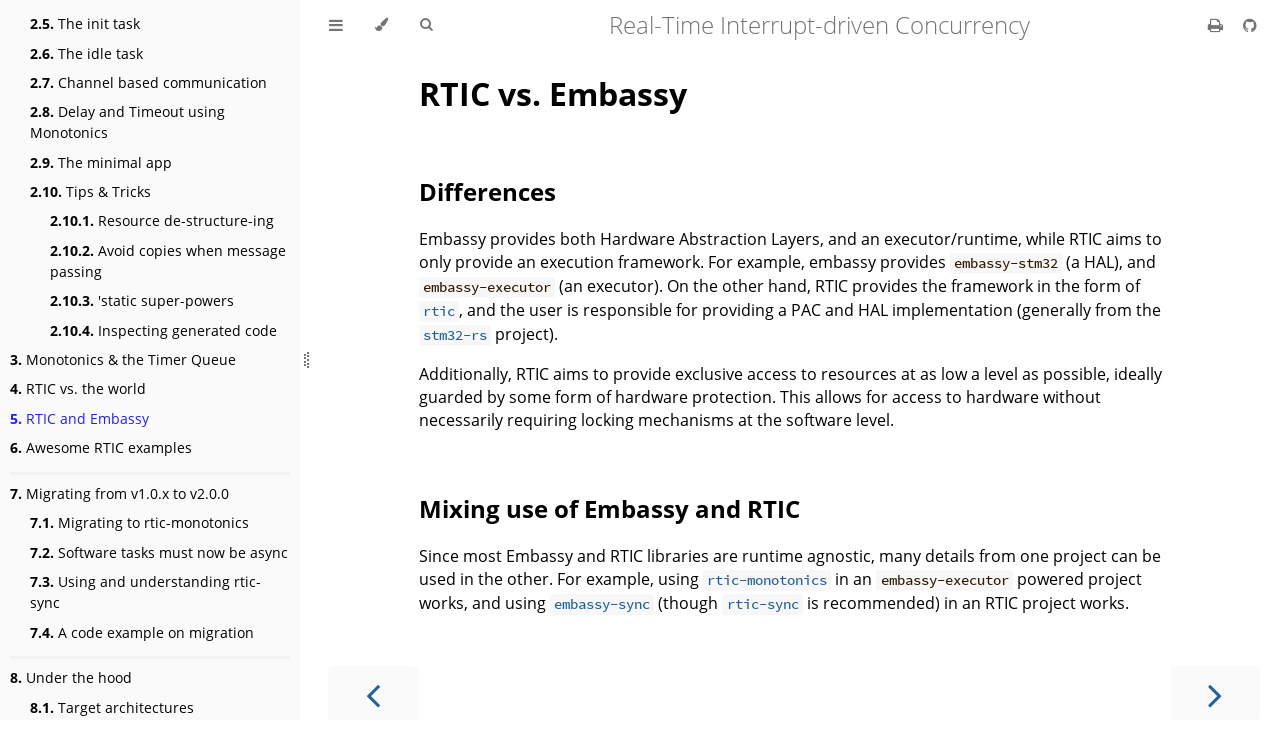

--- FILE ---
content_type: text/html; charset=utf-8
request_url: https://rtic.rs/dev/book/en/rtic_and_embassy.html
body_size: 3030
content:
<!DOCTYPE HTML>
<html lang="en" class="light sidebar-visible" dir="ltr">
    <head>
        <!-- Book generated using mdBook -->
        <meta charset="UTF-8">
        <title>RTIC and Embassy - Real-Time Interrupt-driven Concurrency</title>


        <!-- Custom HTML head -->

        <meta name="description" content="">
        <meta name="viewport" content="width=device-width, initial-scale=1">
        <meta name="theme-color" content="#ffffff">

        <link rel="icon" href="favicon.svg">
        <link rel="stylesheet" href="css/variables.css">
        <link rel="stylesheet" href="css/general.css">
        <link rel="stylesheet" href="css/chrome.css">
        <link rel="stylesheet" href="css/print.css" media="print">

        <!-- Fonts -->
        <link rel="stylesheet" href="FontAwesome/css/font-awesome.css">
        <link rel="stylesheet" href="fonts/fonts.css">

        <!-- Highlight.js Stylesheets -->
        <link rel="stylesheet" id="highlight-css" href="highlight.css">
        <link rel="stylesheet" id="tomorrow-night-css" href="tomorrow-night.css">
        <link rel="stylesheet" id="ayu-highlight-css" href="ayu-highlight.css">

        <!-- Custom theme stylesheets -->


        <!-- Provide site root and default themes to javascript -->
        <script>
            const path_to_root = "";
            const default_light_theme = "light";
            const default_dark_theme = "navy";
            window.path_to_searchindex_js = "searchindex.js";
        </script>
        <!-- Start loading toc.js asap -->
        <script src="toc.js"></script>
    </head>
    <body>
    <div id="mdbook-help-container">
        <div id="mdbook-help-popup">
            <h2 class="mdbook-help-title">Keyboard shortcuts</h2>
            <div>
                <p>Press <kbd>←</kbd> or <kbd>→</kbd> to navigate between chapters</p>
                <p>Press <kbd>S</kbd> or <kbd>/</kbd> to search in the book</p>
                <p>Press <kbd>?</kbd> to show this help</p>
                <p>Press <kbd>Esc</kbd> to hide this help</p>
            </div>
        </div>
    </div>
    <div id="body-container">
        <!-- Work around some values being stored in localStorage wrapped in quotes -->
        <script>
            try {
                let theme = localStorage.getItem('mdbook-theme');
                let sidebar = localStorage.getItem('mdbook-sidebar');

                if (theme.startsWith('"') && theme.endsWith('"')) {
                    localStorage.setItem('mdbook-theme', theme.slice(1, theme.length - 1));
                }

                if (sidebar.startsWith('"') && sidebar.endsWith('"')) {
                    localStorage.setItem('mdbook-sidebar', sidebar.slice(1, sidebar.length - 1));
                }
            } catch (e) { }
        </script>

        <!-- Set the theme before any content is loaded, prevents flash -->
        <script>
            const default_theme = window.matchMedia("(prefers-color-scheme: dark)").matches ? default_dark_theme : default_light_theme;
            let theme;
            try { theme = localStorage.getItem('mdbook-theme'); } catch(e) { }
            if (theme === null || theme === undefined) { theme = default_theme; }
            const html = document.documentElement;
            html.classList.remove('light')
            html.classList.add(theme);
            html.classList.add("js");
        </script>

        <input type="checkbox" id="sidebar-toggle-anchor" class="hidden">

        <!-- Hide / unhide sidebar before it is displayed -->
        <script>
            let sidebar = null;
            const sidebar_toggle = document.getElementById("sidebar-toggle-anchor");
            if (document.body.clientWidth >= 1080) {
                try { sidebar = localStorage.getItem('mdbook-sidebar'); } catch(e) { }
                sidebar = sidebar || 'visible';
            } else {
                sidebar = 'hidden';
                sidebar_toggle.checked = false;
            }
            if (sidebar === 'visible') {
                sidebar_toggle.checked = true;
            } else {
                html.classList.remove('sidebar-visible');
            }
        </script>

        <nav id="sidebar" class="sidebar" aria-label="Table of contents">
            <!-- populated by js -->
            <mdbook-sidebar-scrollbox class="sidebar-scrollbox"></mdbook-sidebar-scrollbox>
            <noscript>
                <iframe class="sidebar-iframe-outer" src="toc.html"></iframe>
            </noscript>
            <div id="sidebar-resize-handle" class="sidebar-resize-handle">
                <div class="sidebar-resize-indicator"></div>
            </div>
        </nav>

        <div id="page-wrapper" class="page-wrapper">

            <div class="page">
                <div id="menu-bar-hover-placeholder"></div>
                <div id="menu-bar" class="menu-bar sticky">
                    <div class="left-buttons">
                        <label id="sidebar-toggle" class="icon-button" for="sidebar-toggle-anchor" title="Toggle Table of Contents" aria-label="Toggle Table of Contents" aria-controls="sidebar">
                            <i class="fa fa-bars"></i>
                        </label>
                        <button id="theme-toggle" class="icon-button" type="button" title="Change theme" aria-label="Change theme" aria-haspopup="true" aria-expanded="false" aria-controls="theme-list">
                            <i class="fa fa-paint-brush"></i>
                        </button>
                        <ul id="theme-list" class="theme-popup" aria-label="Themes" role="menu">
                            <li role="none"><button role="menuitem" class="theme" id="default_theme">Auto</button></li>
                            <li role="none"><button role="menuitem" class="theme" id="light">Light</button></li>
                            <li role="none"><button role="menuitem" class="theme" id="rust">Rust</button></li>
                            <li role="none"><button role="menuitem" class="theme" id="coal">Coal</button></li>
                            <li role="none"><button role="menuitem" class="theme" id="navy">Navy</button></li>
                            <li role="none"><button role="menuitem" class="theme" id="ayu">Ayu</button></li>
                        </ul>
                        <button id="search-toggle" class="icon-button" type="button" title="Search (`/`)" aria-label="Toggle Searchbar" aria-expanded="false" aria-keyshortcuts="/ s" aria-controls="searchbar">
                            <i class="fa fa-search"></i>
                        </button>
                    </div>

                    <h1 class="menu-title">Real-Time Interrupt-driven Concurrency</h1>

                    <div class="right-buttons">
                        <a href="print.html" title="Print this book" aria-label="Print this book">
                            <i id="print-button" class="fa fa-print"></i>
                        </a>
                        <a href="https://github.com/rtic-rs/rtic" title="Git repository" aria-label="Git repository">
                            <i id="git-repository-button" class="fa fa-github"></i>
                        </a>

                    </div>
                </div>

                <div id="search-wrapper" class="hidden">
                    <form id="searchbar-outer" class="searchbar-outer">
                        <div class="search-wrapper">
                            <input type="search" id="searchbar" name="searchbar" placeholder="Search this book ..." aria-controls="searchresults-outer" aria-describedby="searchresults-header">
                            <div class="spinner-wrapper">
                                <i class="fa fa-spinner fa-spin"></i>
                            </div>
                        </div>
                    </form>
                    <div id="searchresults-outer" class="searchresults-outer hidden">
                        <div id="searchresults-header" class="searchresults-header"></div>
                        <ul id="searchresults">
                        </ul>
                    </div>
                </div>

                <!-- Apply ARIA attributes after the sidebar and the sidebar toggle button are added to the DOM -->
                <script>
                    document.getElementById('sidebar-toggle').setAttribute('aria-expanded', sidebar === 'visible');
                    document.getElementById('sidebar').setAttribute('aria-hidden', sidebar !== 'visible');
                    Array.from(document.querySelectorAll('#sidebar a')).forEach(function(link) {
                        link.setAttribute('tabIndex', sidebar === 'visible' ? 0 : -1);
                    });
                </script>

                <div id="content" class="content">
                    <main>
                        <h1 id="rtic-vs-embassy"><a class="header" href="#rtic-vs-embassy">RTIC vs. Embassy</a></h1>
<h2 id="differences"><a class="header" href="#differences">Differences</a></h2>
<p>Embassy provides both Hardware Abstraction Layers, and an executor/runtime, while RTIC aims to only provide an execution framework. For example, embassy provides <code>embassy-stm32</code> (a HAL), and <code>embassy-executor</code> (an executor). On the other hand, RTIC provides the framework in the form of <a href="https://docs.rs/rtic/latest/rtic/"><code>rtic</code></a>, and the user is responsible for providing a PAC and HAL implementation (generally from the <a href="https://github.com/stm32-rs"><code>stm32-rs</code></a> project).</p>
<p>Additionally, RTIC aims to provide exclusive access to resources at as low a level as possible, ideally guarded by some form of hardware protection. This allows for access to hardware without necessarily requiring locking mechanisms at the software level.</p>
<h2 id="mixing-use-of-embassy-and-rtic"><a class="header" href="#mixing-use-of-embassy-and-rtic">Mixing use of Embassy and RTIC</a></h2>
<p>Since most Embassy and RTIC libraries are runtime agnostic, many details from one project can be used in the other. For example, using <a href="https://docs.rs/rtic-monotonics/latest/rtic_monotonics/"><code>rtic-monotonics</code></a> in an <code>embassy-executor</code> powered project works, and using <a href="https://docs.rs/embassy-sync/latest/embassy_sync/"><code>embassy-sync</code></a> (though <a href="https://docs.rs/rtic-sync/latest/rtic_sync/"><code>rtic-sync</code></a> is recommended) in an RTIC project works.</p>

                    </main>

                    <nav class="nav-wrapper" aria-label="Page navigation">
                        <!-- Mobile navigation buttons -->
                            <a rel="prev" href="rtic_vs.html" class="mobile-nav-chapters previous" title="Previous chapter" aria-label="Previous chapter" aria-keyshortcuts="Left">
                                <i class="fa fa-angle-left"></i>
                            </a>

                            <a rel="next prefetch" href="awesome_rtic.html" class="mobile-nav-chapters next" title="Next chapter" aria-label="Next chapter" aria-keyshortcuts="Right">
                                <i class="fa fa-angle-right"></i>
                            </a>

                        <div style="clear: both"></div>
                    </nav>
                </div>
            </div>

            <nav class="nav-wide-wrapper" aria-label="Page navigation">
                    <a rel="prev" href="rtic_vs.html" class="nav-chapters previous" title="Previous chapter" aria-label="Previous chapter" aria-keyshortcuts="Left">
                        <i class="fa fa-angle-left"></i>
                    </a>

                    <a rel="next prefetch" href="awesome_rtic.html" class="nav-chapters next" title="Next chapter" aria-label="Next chapter" aria-keyshortcuts="Right">
                        <i class="fa fa-angle-right"></i>
                    </a>
            </nav>

        </div>




        <script>
            window.playground_copyable = true;
        </script>


        <script src="elasticlunr.min.js"></script>
        <script src="mark.min.js"></script>
        <script src="searcher.js"></script>

        <script src="clipboard.min.js"></script>
        <script src="highlight.js"></script>
        <script src="book.js"></script>

        <!-- Custom JS scripts -->
        <script src="mermaid.min.js"></script>
        <script src="mermaid-init.js"></script>



    </div>
    </body>
</html>


--- FILE ---
content_type: application/javascript; charset=utf-8
request_url: https://rtic.rs/dev/book/en/toc.js
body_size: 1468
content:
// Populate the sidebar
//
// This is a script, and not included directly in the page, to control the total size of the book.
// The TOC contains an entry for each page, so if each page includes a copy of the TOC,
// the total size of the page becomes O(n**2).
class MDBookSidebarScrollbox extends HTMLElement {
    constructor() {
        super();
    }
    connectedCallback() {
        this.innerHTML = '<ol class="chapter"><li class="chapter-item expanded affix "><a href="preface.html">Preface</a></li><li class="chapter-item expanded affix "><li class="spacer"></li><li class="chapter-item expanded "><a href="starting_a_project.html"><strong aria-hidden="true">1.</strong> Starting a new project</a></li><li class="chapter-item expanded "><a href="by-example.html"><strong aria-hidden="true">2.</strong> RTIC by example</a></li><li><ol class="section"><li class="chapter-item expanded "><a href="by-example/app.html"><strong aria-hidden="true">2.1.</strong> The app</a></li><li class="chapter-item expanded "><a href="by-example/hardware_tasks.html"><strong aria-hidden="true">2.2.</strong> Hardware tasks</a></li><li class="chapter-item expanded "><a href="by-example/software_tasks.html"><strong aria-hidden="true">2.3.</strong> Software tasks &amp; spawn</a></li><li class="chapter-item expanded "><a href="by-example/resources.html"><strong aria-hidden="true">2.4.</strong> Resources</a></li><li class="chapter-item expanded "><a href="by-example/app_init.html"><strong aria-hidden="true">2.5.</strong> The init task</a></li><li class="chapter-item expanded "><a href="by-example/app_idle.html"><strong aria-hidden="true">2.6.</strong> The idle task</a></li><li class="chapter-item expanded "><a href="by-example/channel.html"><strong aria-hidden="true">2.7.</strong> Channel based communication</a></li><li class="chapter-item expanded "><a href="by-example/delay.html"><strong aria-hidden="true">2.8.</strong> Delay and Timeout using Monotonics</a></li><li class="chapter-item expanded "><a href="by-example/app_minimal.html"><strong aria-hidden="true">2.9.</strong> The minimal app</a></li><li class="chapter-item expanded "><a href="by-example/tips/index.html"><strong aria-hidden="true">2.10.</strong> Tips &amp; Tricks</a></li><li><ol class="section"><li class="chapter-item expanded "><a href="by-example/tips/destructureing.html"><strong aria-hidden="true">2.10.1.</strong> Resource de-structure-ing</a></li><li class="chapter-item expanded "><a href="by-example/tips/indirection.html"><strong aria-hidden="true">2.10.2.</strong> Avoid copies when message passing</a></li><li class="chapter-item expanded "><a href="by-example/tips/static_lifetimes.html"><strong aria-hidden="true">2.10.3.</strong> &#39;static super-powers</a></li><li class="chapter-item expanded "><a href="by-example/tips/view_code.html"><strong aria-hidden="true">2.10.4.</strong> Inspecting generated code</a></li></ol></li></ol></li><li class="chapter-item expanded "><a href="monotonic_impl.html"><strong aria-hidden="true">3.</strong> Monotonics &amp; the Timer Queue</a></li><li class="chapter-item expanded "><a href="rtic_vs.html"><strong aria-hidden="true">4.</strong> RTIC vs. the world</a></li><li class="chapter-item expanded "><a href="rtic_and_embassy.html"><strong aria-hidden="true">5.</strong> RTIC and Embassy</a></li><li class="chapter-item expanded "><a href="awesome_rtic.html"><strong aria-hidden="true">6.</strong> Awesome RTIC examples</a></li><li class="chapter-item expanded affix "><li class="spacer"></li><li class="chapter-item expanded "><a href="migration_v1_v2.html"><strong aria-hidden="true">7.</strong> Migrating from v1.0.x to v2.0.0</a></li><li><ol class="section"><li class="chapter-item expanded "><a href="migration_v1_v2/monotonics.html"><strong aria-hidden="true">7.1.</strong> Migrating to rtic-monotonics</a></li><li class="chapter-item expanded "><a href="migration_v1_v2/async_tasks.html"><strong aria-hidden="true">7.2.</strong> Software tasks must now be async</a></li><li class="chapter-item expanded "><a href="migration_v1_v2/rtic-sync.html"><strong aria-hidden="true">7.3.</strong> Using and understanding rtic-sync</a></li><li class="chapter-item expanded "><a href="migration_v1_v2/complete_example.html"><strong aria-hidden="true">7.4.</strong> A code example on migration</a></li></ol></li><li class="chapter-item expanded "><li class="spacer"></li><li class="chapter-item expanded "><a href="internals.html"><strong aria-hidden="true">8.</strong> Under the hood</a></li><li><ol class="section"><li class="chapter-item expanded "><a href="internals/targets.html"><strong aria-hidden="true">8.1.</strong> Target architectures</a></li></ol></li></ol>';
        // Set the current, active page, and reveal it if it's hidden
        let current_page = document.location.href.toString().split("#")[0].split("?")[0];
        if (current_page.endsWith("/")) {
            current_page += "index.html";
        }
        var links = Array.prototype.slice.call(this.querySelectorAll("a"));
        var l = links.length;
        for (var i = 0; i < l; ++i) {
            var link = links[i];
            var href = link.getAttribute("href");
            if (href && !href.startsWith("#") && !/^(?:[a-z+]+:)?\/\//.test(href)) {
                link.href = path_to_root + href;
            }
            // The "index" page is supposed to alias the first chapter in the book.
            if (link.href === current_page || (i === 0 && path_to_root === "" && current_page.endsWith("/index.html"))) {
                link.classList.add("active");
                var parent = link.parentElement;
                if (parent && parent.classList.contains("chapter-item")) {
                    parent.classList.add("expanded");
                }
                while (parent) {
                    if (parent.tagName === "LI" && parent.previousElementSibling) {
                        if (parent.previousElementSibling.classList.contains("chapter-item")) {
                            parent.previousElementSibling.classList.add("expanded");
                        }
                    }
                    parent = parent.parentElement;
                }
            }
        }
        // Track and set sidebar scroll position
        this.addEventListener('click', function(e) {
            if (e.target.tagName === 'A') {
                sessionStorage.setItem('sidebar-scroll', this.scrollTop);
            }
        }, { passive: true });
        var sidebarScrollTop = sessionStorage.getItem('sidebar-scroll');
        sessionStorage.removeItem('sidebar-scroll');
        if (sidebarScrollTop) {
            // preserve sidebar scroll position when navigating via links within sidebar
            this.scrollTop = sidebarScrollTop;
        } else {
            // scroll sidebar to current active section when navigating via "next/previous chapter" buttons
            var activeSection = document.querySelector('#sidebar .active');
            if (activeSection) {
                activeSection.scrollIntoView({ block: 'center' });
            }
        }
        // Toggle buttons
        var sidebarAnchorToggles = document.querySelectorAll('#sidebar a.toggle');
        function toggleSection(ev) {
            ev.currentTarget.parentElement.classList.toggle('expanded');
        }
        Array.from(sidebarAnchorToggles).forEach(function (el) {
            el.addEventListener('click', toggleSection);
        });
    }
}
window.customElements.define("mdbook-sidebar-scrollbox", MDBookSidebarScrollbox);


--- FILE ---
content_type: application/javascript; charset=utf-8
request_url: https://rtic.rs/dev/book/en/highlight.js
body_size: 45991
content:
/*
  Highlight.js 10.1.1 (93fd0d73)
  License: BSD-3-Clause
  Copyright (c) 2006-2020, Ivan Sagalaev
*/
var hljs=function(){"use strict";function e(n){Object.freeze(n);var t="function"==typeof n;return Object.getOwnPropertyNames(n).forEach((function(r){!Object.hasOwnProperty.call(n,r)||null===n[r]||"object"!=typeof n[r]&&"function"!=typeof n[r]||t&&("caller"===r||"callee"===r||"arguments"===r)||Object.isFrozen(n[r])||e(n[r])})),n}class n{constructor(e){void 0===e.data&&(e.data={}),this.data=e.data}ignoreMatch(){this.ignore=!0}}function t(e){return e.replace(/&/g,"&amp;").replace(/</g,"&lt;").replace(/>/g,"&gt;").replace(/"/g,"&quot;").replace(/'/g,"&#x27;")}function r(e,...n){var t={};for(const n in e)t[n]=e[n];return n.forEach((function(e){for(const n in e)t[n]=e[n]})),t}function a(e){return e.nodeName.toLowerCase()}var i=Object.freeze({__proto__:null,escapeHTML:t,inherit:r,nodeStream:function(e){var n=[];return function e(t,r){for(var i=t.firstChild;i;i=i.nextSibling)3===i.nodeType?r+=i.nodeValue.length:1===i.nodeType&&(n.push({event:"start",offset:r,node:i}),r=e(i,r),a(i).match(/br|hr|img|input/)||n.push({event:"stop",offset:r,node:i}));return r}(e,0),n},mergeStreams:function(e,n,r){var i=0,s="",o=[];function l(){return e.length&&n.length?e[0].offset!==n[0].offset?e[0].offset<n[0].offset?e:n:"start"===n[0].event?e:n:e.length?e:n}function c(e){s+="<"+a(e)+[].map.call(e.attributes,(function(e){return" "+e.nodeName+'="'+t(e.value)+'"'})).join("")+">"}function u(e){s+="</"+a(e)+">"}function d(e){("start"===e.event?c:u)(e.node)}for(;e.length||n.length;){var g=l();if(s+=t(r.substring(i,g[0].offset)),i=g[0].offset,g===e){o.reverse().forEach(u);do{d(g.splice(0,1)[0]),g=l()}while(g===e&&g.length&&g[0].offset===i);o.reverse().forEach(c)}else"start"===g[0].event?o.push(g[0].node):o.pop(),d(g.splice(0,1)[0])}return s+t(r.substr(i))}});const s="</span>",o=e=>!!e.kind;class l{constructor(e,n){this.buffer="",this.classPrefix=n.classPrefix,e.walk(this)}addText(e){this.buffer+=t(e)}openNode(e){if(!o(e))return;let n=e.kind;e.sublanguage||(n=`${this.classPrefix}${n}`),this.span(n)}closeNode(e){o(e)&&(this.buffer+=s)}value(){return this.buffer}span(e){this.buffer+=`<span class="${e}">`}}class c{constructor(){this.rootNode={children:[]},this.stack=[this.rootNode]}get top(){return this.stack[this.stack.length-1]}get root(){return this.rootNode}add(e){this.top.children.push(e)}openNode(e){const n={kind:e,children:[]};this.add(n),this.stack.push(n)}closeNode(){if(this.stack.length>1)return this.stack.pop()}closeAllNodes(){for(;this.closeNode(););}toJSON(){return JSON.stringify(this.rootNode,null,4)}walk(e){return this.constructor._walk(e,this.rootNode)}static _walk(e,n){return"string"==typeof n?e.addText(n):n.children&&(e.openNode(n),n.children.forEach(n=>this._walk(e,n)),e.closeNode(n)),e}static _collapse(e){"string"!=typeof e&&e.children&&(e.children.every(e=>"string"==typeof e)?e.children=[e.children.join("")]:e.children.forEach(e=>{c._collapse(e)}))}}class u extends c{constructor(e){super(),this.options=e}addKeyword(e,n){""!==e&&(this.openNode(n),this.addText(e),this.closeNode())}addText(e){""!==e&&this.add(e)}addSublanguage(e,n){const t=e.root;t.kind=n,t.sublanguage=!0,this.add(t)}toHTML(){return new l(this,this.options).value()}finalize(){return!0}}function d(e){return e?"string"==typeof e?e:e.source:null}const g="(-?)(\\b0[xX][a-fA-F0-9]+|(\\b\\d+(\\.\\d*)?|\\.\\d+)([eE][-+]?\\d+)?)",h={begin:"\\\\[\\s\\S]",relevance:0},f={className:"string",begin:"'",end:"'",illegal:"\\n",contains:[h]},p={className:"string",begin:'"',end:'"',illegal:"\\n",contains:[h]},b={begin:/\b(a|an|the|are|I'm|isn't|don't|doesn't|won't|but|just|should|pretty|simply|enough|gonna|going|wtf|so|such|will|you|your|they|like|more)\b/},m=function(e,n,t={}){var a=r({className:"comment",begin:e,end:n,contains:[]},t);return a.contains.push(b),a.contains.push({className:"doctag",begin:"(?:TODO|FIXME|NOTE|BUG|OPTIMIZE|HACK|XXX):",relevance:0}),a},v=m("//","$"),x=m("/\\*","\\*/"),E=m("#","$");var _=Object.freeze({__proto__:null,IDENT_RE:"[a-zA-Z]\\w*",UNDERSCORE_IDENT_RE:"[a-zA-Z_]\\w*",NUMBER_RE:"\\b\\d+(\\.\\d+)?",C_NUMBER_RE:g,BINARY_NUMBER_RE:"\\b(0b[01]+)",RE_STARTERS_RE:"!|!=|!==|%|%=|&|&&|&=|\\*|\\*=|\\+|\\+=|,|-|-=|/=|/|:|;|<<|<<=|<=|<|===|==|=|>>>=|>>=|>=|>>>|>>|>|\\?|\\[|\\{|\\(|\\^|\\^=|\\||\\|=|\\|\\||~",SHEBANG:(e={})=>{const n=/^#![ ]*\//;return e.binary&&(e.begin=function(...e){return e.map(e=>d(e)).join("")}(n,/.*\b/,e.binary,/\b.*/)),r({className:"meta",begin:n,end:/$/,relevance:0,"on:begin":(e,n)=>{0!==e.index&&n.ignoreMatch()}},e)},BACKSLASH_ESCAPE:h,APOS_STRING_MODE:f,QUOTE_STRING_MODE:p,PHRASAL_WORDS_MODE:b,COMMENT:m,C_LINE_COMMENT_MODE:v,C_BLOCK_COMMENT_MODE:x,HASH_COMMENT_MODE:E,NUMBER_MODE:{className:"number",begin:"\\b\\d+(\\.\\d+)?",relevance:0},C_NUMBER_MODE:{className:"number",begin:g,relevance:0},BINARY_NUMBER_MODE:{className:"number",begin:"\\b(0b[01]+)",relevance:0},CSS_NUMBER_MODE:{className:"number",begin:"\\b\\d+(\\.\\d+)?(%|em|ex|ch|rem|vw|vh|vmin|vmax|cm|mm|in|pt|pc|px|deg|grad|rad|turn|s|ms|Hz|kHz|dpi|dpcm|dppx)?",relevance:0},REGEXP_MODE:{begin:/(?=\/[^/\n]*\/)/,contains:[{className:"regexp",begin:/\//,end:/\/[gimuy]*/,illegal:/\n/,contains:[h,{begin:/\[/,end:/\]/,relevance:0,contains:[h]}]}]},TITLE_MODE:{className:"title",begin:"[a-zA-Z]\\w*",relevance:0},UNDERSCORE_TITLE_MODE:{className:"title",begin:"[a-zA-Z_]\\w*",relevance:0},METHOD_GUARD:{begin:"\\.\\s*[a-zA-Z_]\\w*",relevance:0},END_SAME_AS_BEGIN:function(e){return Object.assign(e,{"on:begin":(e,n)=>{n.data._beginMatch=e[1]},"on:end":(e,n)=>{n.data._beginMatch!==e[1]&&n.ignoreMatch()}})}}),N="of and for in not or if then".split(" ");function w(e,n){return n?+n:function(e){return N.includes(e.toLowerCase())}(e)?0:1}const R=t,y=r,{nodeStream:k,mergeStreams:O}=i,M=Symbol("nomatch");return function(t){var a=[],i={},s={},o=[],l=!0,c=/(^(<[^>]+>|\t|)+|\n)/gm,g="Could not find the language '{}', did you forget to load/include a language module?";const h={disableAutodetect:!0,name:"Plain text",contains:[]};var f={noHighlightRe:/^(no-?highlight)$/i,languageDetectRe:/\blang(?:uage)?-([\w-]+)\b/i,classPrefix:"hljs-",tabReplace:null,useBR:!1,languages:null,__emitter:u};function p(e){return f.noHighlightRe.test(e)}function b(e,n,t,r){var a={code:n,language:e};S("before:highlight",a);var i=a.result?a.result:m(a.language,a.code,t,r);return i.code=a.code,S("after:highlight",i),i}function m(e,t,a,s){var o=t;function c(e,n){var t=E.case_insensitive?n[0].toLowerCase():n[0];return Object.prototype.hasOwnProperty.call(e.keywords,t)&&e.keywords[t]}function u(){null!=y.subLanguage?function(){if(""!==A){var e=null;if("string"==typeof y.subLanguage){if(!i[y.subLanguage])return void O.addText(A);e=m(y.subLanguage,A,!0,k[y.subLanguage]),k[y.subLanguage]=e.top}else e=v(A,y.subLanguage.length?y.subLanguage:null);y.relevance>0&&(I+=e.relevance),O.addSublanguage(e.emitter,e.language)}}():function(){if(!y.keywords)return void O.addText(A);let e=0;y.keywordPatternRe.lastIndex=0;let n=y.keywordPatternRe.exec(A),t="";for(;n;){t+=A.substring(e,n.index);const r=c(y,n);if(r){const[e,a]=r;O.addText(t),t="",I+=a,O.addKeyword(n[0],e)}else t+=n[0];e=y.keywordPatternRe.lastIndex,n=y.keywordPatternRe.exec(A)}t+=A.substr(e),O.addText(t)}(),A=""}function h(e){return e.className&&O.openNode(e.className),y=Object.create(e,{parent:{value:y}})}function p(e){return 0===y.matcher.regexIndex?(A+=e[0],1):(L=!0,0)}var b={};function x(t,r){var i=r&&r[0];if(A+=t,null==i)return u(),0;if("begin"===b.type&&"end"===r.type&&b.index===r.index&&""===i){if(A+=o.slice(r.index,r.index+1),!l){const n=Error("0 width match regex");throw n.languageName=e,n.badRule=b.rule,n}return 1}if(b=r,"begin"===r.type)return function(e){var t=e[0],r=e.rule;const a=new n(r),i=[r.__beforeBegin,r["on:begin"]];for(const n of i)if(n&&(n(e,a),a.ignore))return p(t);return r&&r.endSameAsBegin&&(r.endRe=RegExp(t.replace(/[-/\\^$*+?.()|[\]{}]/g,"\\$&"),"m")),r.skip?A+=t:(r.excludeBegin&&(A+=t),u(),r.returnBegin||r.excludeBegin||(A=t)),h(r),r.returnBegin?0:t.length}(r);if("illegal"===r.type&&!a){const e=Error('Illegal lexeme "'+i+'" for mode "'+(y.className||"<unnamed>")+'"');throw e.mode=y,e}if("end"===r.type){var s=function(e){var t=e[0],r=o.substr(e.index),a=function e(t,r,a){let i=function(e,n){var t=e&&e.exec(n);return t&&0===t.index}(t.endRe,a);if(i){if(t["on:end"]){const e=new n(t);t["on:end"](r,e),e.ignore&&(i=!1)}if(i){for(;t.endsParent&&t.parent;)t=t.parent;return t}}if(t.endsWithParent)return e(t.parent,r,a)}(y,e,r);if(!a)return M;var i=y;i.skip?A+=t:(i.returnEnd||i.excludeEnd||(A+=t),u(),i.excludeEnd&&(A=t));do{y.className&&O.closeNode(),y.skip||y.subLanguage||(I+=y.relevance),y=y.parent}while(y!==a.parent);return a.starts&&(a.endSameAsBegin&&(a.starts.endRe=a.endRe),h(a.starts)),i.returnEnd?0:t.length}(r);if(s!==M)return s}if("illegal"===r.type&&""===i)return 1;if(B>1e5&&B>3*r.index)throw Error("potential infinite loop, way more iterations than matches");return A+=i,i.length}var E=T(e);if(!E)throw console.error(g.replace("{}",e)),Error('Unknown language: "'+e+'"');var _=function(e){function n(n,t){return RegExp(d(n),"m"+(e.case_insensitive?"i":"")+(t?"g":""))}class t{constructor(){this.matchIndexes={},this.regexes=[],this.matchAt=1,this.position=0}addRule(e,n){n.position=this.position++,this.matchIndexes[this.matchAt]=n,this.regexes.push([n,e]),this.matchAt+=function(e){return RegExp(e.toString()+"|").exec("").length-1}(e)+1}compile(){0===this.regexes.length&&(this.exec=()=>null);const e=this.regexes.map(e=>e[1]);this.matcherRe=n(function(e,n="|"){for(var t=/\[(?:[^\\\]]|\\.)*\]|\(\??|\\([1-9][0-9]*)|\\./,r=0,a="",i=0;i<e.length;i++){var s=r+=1,o=d(e[i]);for(i>0&&(a+=n),a+="(";o.length>0;){var l=t.exec(o);if(null==l){a+=o;break}a+=o.substring(0,l.index),o=o.substring(l.index+l[0].length),"\\"===l[0][0]&&l[1]?a+="\\"+(+l[1]+s):(a+=l[0],"("===l[0]&&r++)}a+=")"}return a}(e),!0),this.lastIndex=0}exec(e){this.matcherRe.lastIndex=this.lastIndex;const n=this.matcherRe.exec(e);if(!n)return null;const t=n.findIndex((e,n)=>n>0&&void 0!==e),r=this.matchIndexes[t];return n.splice(0,t),Object.assign(n,r)}}class a{constructor(){this.rules=[],this.multiRegexes=[],this.count=0,this.lastIndex=0,this.regexIndex=0}getMatcher(e){if(this.multiRegexes[e])return this.multiRegexes[e];const n=new t;return this.rules.slice(e).forEach(([e,t])=>n.addRule(e,t)),n.compile(),this.multiRegexes[e]=n,n}considerAll(){this.regexIndex=0}addRule(e,n){this.rules.push([e,n]),"begin"===n.type&&this.count++}exec(e){const n=this.getMatcher(this.regexIndex);n.lastIndex=this.lastIndex;const t=n.exec(e);return t&&(this.regexIndex+=t.position+1,this.regexIndex===this.count&&(this.regexIndex=0)),t}}function i(e,n){const t=e.input[e.index-1],r=e.input[e.index+e[0].length];"."!==t&&"."!==r||n.ignoreMatch()}if(e.contains&&e.contains.includes("self"))throw Error("ERR: contains `self` is not supported at the top-level of a language.  See documentation.");return function t(s,o){const l=s;if(s.compiled)return l;s.compiled=!0,s.__beforeBegin=null,s.keywords=s.keywords||s.beginKeywords;let c=null;if("object"==typeof s.keywords&&(c=s.keywords.$pattern,delete s.keywords.$pattern),s.keywords&&(s.keywords=function(e,n){var t={};return"string"==typeof e?r("keyword",e):Object.keys(e).forEach((function(n){r(n,e[n])})),t;function r(e,r){n&&(r=r.toLowerCase()),r.split(" ").forEach((function(n){var r=n.split("|");t[r[0]]=[e,w(r[0],r[1])]}))}}(s.keywords,e.case_insensitive)),s.lexemes&&c)throw Error("ERR: Prefer `keywords.$pattern` to `mode.lexemes`, BOTH are not allowed. (see mode reference) ");return l.keywordPatternRe=n(s.lexemes||c||/\w+/,!0),o&&(s.beginKeywords&&(s.begin="\\b("+s.beginKeywords.split(" ").join("|")+")(?=\\b|\\s)",s.__beforeBegin=i),s.begin||(s.begin=/\B|\b/),l.beginRe=n(s.begin),s.endSameAsBegin&&(s.end=s.begin),s.end||s.endsWithParent||(s.end=/\B|\b/),s.end&&(l.endRe=n(s.end)),l.terminator_end=d(s.end)||"",s.endsWithParent&&o.terminator_end&&(l.terminator_end+=(s.end?"|":"")+o.terminator_end)),s.illegal&&(l.illegalRe=n(s.illegal)),void 0===s.relevance&&(s.relevance=1),s.contains||(s.contains=[]),s.contains=[].concat(...s.contains.map((function(e){return function(e){return e.variants&&!e.cached_variants&&(e.cached_variants=e.variants.map((function(n){return r(e,{variants:null},n)}))),e.cached_variants?e.cached_variants:function e(n){return!!n&&(n.endsWithParent||e(n.starts))}(e)?r(e,{starts:e.starts?r(e.starts):null}):Object.isFrozen(e)?r(e):e}("self"===e?s:e)}))),s.contains.forEach((function(e){t(e,l)})),s.starts&&t(s.starts,o),l.matcher=function(e){const n=new a;return e.contains.forEach(e=>n.addRule(e.begin,{rule:e,type:"begin"})),e.terminator_end&&n.addRule(e.terminator_end,{type:"end"}),e.illegal&&n.addRule(e.illegal,{type:"illegal"}),n}(l),l}(e)}(E),N="",y=s||_,k={},O=new f.__emitter(f);!function(){for(var e=[],n=y;n!==E;n=n.parent)n.className&&e.unshift(n.className);e.forEach(e=>O.openNode(e))}();var A="",I=0,S=0,B=0,L=!1;try{for(y.matcher.considerAll();;){B++,L?L=!1:(y.matcher.lastIndex=S,y.matcher.considerAll());const e=y.matcher.exec(o);if(!e)break;const n=x(o.substring(S,e.index),e);S=e.index+n}return x(o.substr(S)),O.closeAllNodes(),O.finalize(),N=O.toHTML(),{relevance:I,value:N,language:e,illegal:!1,emitter:O,top:y}}catch(n){if(n.message&&n.message.includes("Illegal"))return{illegal:!0,illegalBy:{msg:n.message,context:o.slice(S-100,S+100),mode:n.mode},sofar:N,relevance:0,value:R(o),emitter:O};if(l)return{illegal:!1,relevance:0,value:R(o),emitter:O,language:e,top:y,errorRaised:n};throw n}}function v(e,n){n=n||f.languages||Object.keys(i);var t=function(e){const n={relevance:0,emitter:new f.__emitter(f),value:R(e),illegal:!1,top:h};return n.emitter.addText(e),n}(e),r=t;return n.filter(T).filter(I).forEach((function(n){var a=m(n,e,!1);a.language=n,a.relevance>r.relevance&&(r=a),a.relevance>t.relevance&&(r=t,t=a)})),r.language&&(t.second_best=r),t}function x(e){return f.tabReplace||f.useBR?e.replace(c,e=>"\n"===e?f.useBR?"<br>":e:f.tabReplace?e.replace(/\t/g,f.tabReplace):e):e}function E(e){let n=null;const t=function(e){var n=e.className+" ";n+=e.parentNode?e.parentNode.className:"";const t=f.languageDetectRe.exec(n);if(t){var r=T(t[1]);return r||(console.warn(g.replace("{}",t[1])),console.warn("Falling back to no-highlight mode for this block.",e)),r?t[1]:"no-highlight"}return n.split(/\s+/).find(e=>p(e)||T(e))}(e);if(p(t))return;S("before:highlightBlock",{block:e,language:t}),f.useBR?(n=document.createElement("div")).innerHTML=e.innerHTML.replace(/\n/g,"").replace(/<br[ /]*>/g,"\n"):n=e;const r=n.textContent,a=t?b(t,r,!0):v(r),i=k(n);if(i.length){const e=document.createElement("div");e.innerHTML=a.value,a.value=O(i,k(e),r)}a.value=x(a.value),S("after:highlightBlock",{block:e,result:a}),e.innerHTML=a.value,e.className=function(e,n,t){var r=n?s[n]:t,a=[e.trim()];return e.match(/\bhljs\b/)||a.push("hljs"),e.includes(r)||a.push(r),a.join(" ").trim()}(e.className,t,a.language),e.result={language:a.language,re:a.relevance,relavance:a.relevance},a.second_best&&(e.second_best={language:a.second_best.language,re:a.second_best.relevance,relavance:a.second_best.relevance})}const N=()=>{if(!N.called){N.called=!0;var e=document.querySelectorAll("pre code");a.forEach.call(e,E)}};function T(e){return e=(e||"").toLowerCase(),i[e]||i[s[e]]}function A(e,{languageName:n}){"string"==typeof e&&(e=[e]),e.forEach(e=>{s[e]=n})}function I(e){var n=T(e);return n&&!n.disableAutodetect}function S(e,n){var t=e;o.forEach((function(e){e[t]&&e[t](n)}))}Object.assign(t,{highlight:b,highlightAuto:v,fixMarkup:x,highlightBlock:E,configure:function(e){f=y(f,e)},initHighlighting:N,initHighlightingOnLoad:function(){window.addEventListener("DOMContentLoaded",N,!1)},registerLanguage:function(e,n){var r=null;try{r=n(t)}catch(n){if(console.error("Language definition for '{}' could not be registered.".replace("{}",e)),!l)throw n;console.error(n),r=h}r.name||(r.name=e),i[e]=r,r.rawDefinition=n.bind(null,t),r.aliases&&A(r.aliases,{languageName:e})},listLanguages:function(){return Object.keys(i)},getLanguage:T,registerAliases:A,requireLanguage:function(e){var n=T(e);if(n)return n;throw Error("The '{}' language is required, but not loaded.".replace("{}",e))},autoDetection:I,inherit:y,addPlugin:function(e){o.push(e)}}),t.debugMode=function(){l=!1},t.safeMode=function(){l=!0},t.versionString="10.1.1";for(const n in _)"object"==typeof _[n]&&e(_[n]);return Object.assign(t,_),t}({})}();"object"==typeof exports&&"undefined"!=typeof module&&(module.exports=hljs);
hljs.registerLanguage("apache",function(){"use strict";return function(e){var n={className:"number",begin:"\\d{1,3}\\.\\d{1,3}\\.\\d{1,3}\\.\\d{1,3}(:\\d{1,5})?"};return{name:"Apache config",aliases:["apacheconf"],case_insensitive:!0,contains:[e.HASH_COMMENT_MODE,{className:"section",begin:"</?",end:">",contains:[n,{className:"number",begin:":\\d{1,5}"},e.inherit(e.QUOTE_STRING_MODE,{relevance:0})]},{className:"attribute",begin:/\w+/,relevance:0,keywords:{nomarkup:"order deny allow setenv rewriterule rewriteengine rewritecond documentroot sethandler errordocument loadmodule options header listen serverroot servername"},starts:{end:/$/,relevance:0,keywords:{literal:"on off all deny allow"},contains:[{className:"meta",begin:"\\s\\[",end:"\\]$"},{className:"variable",begin:"[\\$%]\\{",end:"\\}",contains:["self",{className:"number",begin:"[\\$%]\\d+"}]},n,{className:"number",begin:"\\d+"},e.QUOTE_STRING_MODE]}}],illegal:/\S/}}}());
hljs.registerLanguage("bash",function(){"use strict";return function(e){const s={};Object.assign(s,{className:"variable",variants:[{begin:/\$[\w\d#@][\w\d_]*/},{begin:/\$\{/,end:/\}/,contains:[{begin:/:-/,contains:[s]}]}]});const t={className:"subst",begin:/\$\(/,end:/\)/,contains:[e.BACKSLASH_ESCAPE]},n={className:"string",begin:/"/,end:/"/,contains:[e.BACKSLASH_ESCAPE,s,t]};t.contains.push(n);const a={begin:/\$\(\(/,end:/\)\)/,contains:[{begin:/\d+#[0-9a-f]+/,className:"number"},e.NUMBER_MODE,s]},i=e.SHEBANG({binary:"(fish|bash|zsh|sh|csh|ksh|tcsh|dash|scsh)",relevance:10}),c={className:"function",begin:/\w[\w\d_]*\s*\(\s*\)\s*\{/,returnBegin:!0,contains:[e.inherit(e.TITLE_MODE,{begin:/\w[\w\d_]*/})],relevance:0};return{name:"Bash",aliases:["sh","zsh"],keywords:{$pattern:/\b-?[a-z\._]+\b/,keyword:"if then else elif fi for while in do done case esac function",literal:"true false",built_in:"break cd continue eval exec exit export getopts hash pwd readonly return shift test times trap umask unset alias bind builtin caller command declare echo enable help let local logout mapfile printf read readarray source type typeset ulimit unalias set shopt autoload bg bindkey bye cap chdir clone comparguments compcall compctl compdescribe compfiles compgroups compquote comptags comptry compvalues dirs disable disown echotc echoti emulate fc fg float functions getcap getln history integer jobs kill limit log noglob popd print pushd pushln rehash sched setcap setopt stat suspend ttyctl unfunction unhash unlimit unsetopt vared wait whence where which zcompile zformat zftp zle zmodload zparseopts zprof zpty zregexparse zsocket zstyle ztcp",_:"-ne -eq -lt -gt -f -d -e -s -l -a"},contains:[i,e.SHEBANG(),c,a,e.HASH_COMMENT_MODE,n,{className:"",begin:/\\"/},{className:"string",begin:/'/,end:/'/},s]}}}());
hljs.registerLanguage("c-like",function(){"use strict";return function(e){function t(e){return"(?:"+e+")?"}var n="(decltype\\(auto\\)|"+t("[a-zA-Z_]\\w*::")+"[a-zA-Z_]\\w*"+t("<.*?>")+")",r={className:"keyword",begin:"\\b[a-z\\d_]*_t\\b"},a={className:"string",variants:[{begin:'(u8?|U|L)?"',end:'"',illegal:"\\n",contains:[e.BACKSLASH_ESCAPE]},{begin:"(u8?|U|L)?'(\\\\(x[0-9A-Fa-f]{2}|u[0-9A-Fa-f]{4,8}|[0-7]{3}|\\S)|.)",end:"'",illegal:"."},e.END_SAME_AS_BEGIN({begin:/(?:u8?|U|L)?R"([^()\\ ]{0,16})\(/,end:/\)([^()\\ ]{0,16})"/})]},i={className:"number",variants:[{begin:"\\b(0b[01']+)"},{begin:"(-?)\\b([\\d']+(\\.[\\d']*)?|\\.[\\d']+)(u|U|l|L|ul|UL|f|F|b|B)"},{begin:"(-?)(\\b0[xX][a-fA-F0-9']+|(\\b[\\d']+(\\.[\\d']*)?|\\.[\\d']+)([eE][-+]?[\\d']+)?)"}],relevance:0},s={className:"meta",begin:/#\s*[a-z]+\b/,end:/$/,keywords:{"meta-keyword":"if else elif endif define undef warning error line pragma _Pragma ifdef ifndef include"},contains:[{begin:/\\\n/,relevance:0},e.inherit(a,{className:"meta-string"}),{className:"meta-string",begin:/<.*?>/,end:/$/,illegal:"\\n"},e.C_LINE_COMMENT_MODE,e.C_BLOCK_COMMENT_MODE]},o={className:"title",begin:t("[a-zA-Z_]\\w*::")+e.IDENT_RE,relevance:0},c=t("[a-zA-Z_]\\w*::")+e.IDENT_RE+"\\s*\\(",l={keyword:"int float while private char char8_t char16_t char32_t catch import module export virtual operator sizeof dynamic_cast|10 typedef const_cast|10 const for static_cast|10 union namespace unsigned long volatile static protected bool template mutable if public friend do goto auto void enum else break extern using asm case typeid wchar_t short reinterpret_cast|10 default double register explicit signed typename try this switch continue inline delete alignas alignof constexpr consteval constinit decltype concept co_await co_return co_yield requires noexcept static_assert thread_local restrict final override atomic_bool atomic_char atomic_schar atomic_uchar atomic_short atomic_ushort atomic_int atomic_uint atomic_long atomic_ulong atomic_llong atomic_ullong new throw return and and_eq bitand bitor compl not not_eq or or_eq xor xor_eq",built_in:"std string wstring cin cout cerr clog stdin stdout stderr stringstream istringstream ostringstream auto_ptr deque list queue stack vector map set pair bitset multiset multimap unordered_set unordered_map unordered_multiset unordered_multimap priority_queue make_pair array shared_ptr abort terminate abs acos asin atan2 atan calloc ceil cosh cos exit exp fabs floor fmod fprintf fputs free frexp fscanf future isalnum isalpha iscntrl isdigit isgraph islower isprint ispunct isspace isupper isxdigit tolower toupper labs ldexp log10 log malloc realloc memchr memcmp memcpy memset modf pow printf putchar puts scanf sinh sin snprintf sprintf sqrt sscanf strcat strchr strcmp strcpy strcspn strlen strncat strncmp strncpy strpbrk strrchr strspn strstr tanh tan vfprintf vprintf vsprintf endl initializer_list unique_ptr _Bool complex _Complex imaginary _Imaginary",literal:"true false nullptr NULL"},d=[r,e.C_LINE_COMMENT_MODE,e.C_BLOCK_COMMENT_MODE,i,a],_={variants:[{begin:/=/,end:/;/},{begin:/\(/,end:/\)/},{beginKeywords:"new throw return else",end:/;/}],keywords:l,contains:d.concat([{begin:/\(/,end:/\)/,keywords:l,contains:d.concat(["self"]),relevance:0}]),relevance:0},u={className:"function",begin:"("+n+"[\\*&\\s]+)+"+c,returnBegin:!0,end:/[{;=]/,excludeEnd:!0,keywords:l,illegal:/[^\w\s\*&:<>]/,contains:[{begin:"decltype\\(auto\\)",keywords:l,relevance:0},{begin:c,returnBegin:!0,contains:[o],relevance:0},{className:"params",begin:/\(/,end:/\)/,keywords:l,relevance:0,contains:[e.C_LINE_COMMENT_MODE,e.C_BLOCK_COMMENT_MODE,a,i,r,{begin:/\(/,end:/\)/,keywords:l,relevance:0,contains:["self",e.C_LINE_COMMENT_MODE,e.C_BLOCK_COMMENT_MODE,a,i,r]}]},r,e.C_LINE_COMMENT_MODE,e.C_BLOCK_COMMENT_MODE,s]};return{aliases:["c","cc","h","c++","h++","hpp","hh","hxx","cxx"],keywords:l,disableAutodetect:!0,illegal:"</",contains:[].concat(_,u,d,[s,{begin:"\\b(deque|list|queue|priority_queue|pair|stack|vector|map|set|bitset|multiset|multimap|unordered_map|unordered_set|unordered_multiset|unordered_multimap|array)\\s*<",end:">",keywords:l,contains:["self",r]},{begin:e.IDENT_RE+"::",keywords:l},{className:"class",beginKeywords:"class struct",end:/[{;:]/,contains:[{begin:/</,end:/>/,contains:["self"]},e.TITLE_MODE]}]),exports:{preprocessor:s,strings:a,keywords:l}}}}());
hljs.registerLanguage("c",function(){"use strict";return function(e){var n=e.getLanguage("c-like").rawDefinition();return n.name="C",n.aliases=["c","h"],n}}());
hljs.registerLanguage("coffeescript",function(){"use strict";const e=["as","in","of","if","for","while","finally","var","new","function","do","return","void","else","break","catch","instanceof","with","throw","case","default","try","switch","continue","typeof","delete","let","yield","const","class","debugger","async","await","static","import","from","export","extends"],n=["true","false","null","undefined","NaN","Infinity"],a=[].concat(["setInterval","setTimeout","clearInterval","clearTimeout","require","exports","eval","isFinite","isNaN","parseFloat","parseInt","decodeURI","decodeURIComponent","encodeURI","encodeURIComponent","escape","unescape"],["arguments","this","super","console","window","document","localStorage","module","global"],["Intl","DataView","Number","Math","Date","String","RegExp","Object","Function","Boolean","Error","Symbol","Set","Map","WeakSet","WeakMap","Proxy","Reflect","JSON","Promise","Float64Array","Int16Array","Int32Array","Int8Array","Uint16Array","Uint32Array","Float32Array","Array","Uint8Array","Uint8ClampedArray","ArrayBuffer"],["EvalError","InternalError","RangeError","ReferenceError","SyntaxError","TypeError","URIError"]);return function(r){var t={keyword:e.concat(["then","unless","until","loop","by","when","and","or","is","isnt","not"]).filter((e=>n=>!e.includes(n))(["var","const","let","function","static"])).join(" "),literal:n.concat(["yes","no","on","off"]).join(" "),built_in:a.concat(["npm","print"]).join(" ")},i="[A-Za-z$_][0-9A-Za-z$_]*",s={className:"subst",begin:/#\{/,end:/}/,keywords:t},o=[r.BINARY_NUMBER_MODE,r.inherit(r.C_NUMBER_MODE,{starts:{end:"(\\s*/)?",relevance:0}}),{className:"string",variants:[{begin:/'''/,end:/'''/,contains:[r.BACKSLASH_ESCAPE]},{begin:/'/,end:/'/,contains:[r.BACKSLASH_ESCAPE]},{begin:/"""/,end:/"""/,contains:[r.BACKSLASH_ESCAPE,s]},{begin:/"/,end:/"/,contains:[r.BACKSLASH_ESCAPE,s]}]},{className:"regexp",variants:[{begin:"///",end:"///",contains:[s,r.HASH_COMMENT_MODE]},{begin:"//[gim]{0,3}(?=\\W)",relevance:0},{begin:/\/(?![ *]).*?(?![\\]).\/[gim]{0,3}(?=\W)/}]},{begin:"@"+i},{subLanguage:"javascript",excludeBegin:!0,excludeEnd:!0,variants:[{begin:"```",end:"```"},{begin:"`",end:"`"}]}];s.contains=o;var c=r.inherit(r.TITLE_MODE,{begin:i}),l={className:"params",begin:"\\([^\\(]",returnBegin:!0,contains:[{begin:/\(/,end:/\)/,keywords:t,contains:["self"].concat(o)}]};return{name:"CoffeeScript",aliases:["coffee","cson","iced"],keywords:t,illegal:/\/\*/,contains:o.concat([r.COMMENT("###","###"),r.HASH_COMMENT_MODE,{className:"function",begin:"^\\s*"+i+"\\s*=\\s*(\\(.*\\))?\\s*\\B[-=]>",end:"[-=]>",returnBegin:!0,contains:[c,l]},{begin:/[:\(,=]\s*/,relevance:0,contains:[{className:"function",begin:"(\\(.*\\))?\\s*\\B[-=]>",end:"[-=]>",returnBegin:!0,contains:[l]}]},{className:"class",beginKeywords:"class",end:"$",illegal:/[:="\[\]]/,contains:[{beginKeywords:"extends",endsWithParent:!0,illegal:/[:="\[\]]/,contains:[c]},c]},{begin:i+":",end:":",returnBegin:!0,returnEnd:!0,relevance:0}])}}}());
hljs.registerLanguage("cpp",function(){"use strict";return function(e){var t=e.getLanguage("c-like").rawDefinition();return t.disableAutodetect=!1,t.name="C++",t.aliases=["cc","c++","h++","hpp","hh","hxx","cxx"],t}}());
hljs.registerLanguage("csharp",function(){"use strict";return function(e){var n={keyword:"abstract as base bool break byte case catch char checked const continue decimal default delegate do double enum event explicit extern finally fixed float for foreach goto if implicit in int interface internal is lock long object operator out override params private protected public readonly ref sbyte sealed short sizeof stackalloc static string struct switch this try typeof uint ulong unchecked unsafe ushort using virtual void volatile while add alias ascending async await by descending dynamic equals from get global group into join let nameof on orderby partial remove select set value var when where yield",literal:"null false true"},i=e.inherit(e.TITLE_MODE,{begin:"[a-zA-Z](\\.?\\w)*"}),a={className:"number",variants:[{begin:"\\b(0b[01']+)"},{begin:"(-?)\\b([\\d']+(\\.[\\d']*)?|\\.[\\d']+)(u|U|l|L|ul|UL|f|F|b|B)"},{begin:"(-?)(\\b0[xX][a-fA-F0-9']+|(\\b[\\d']+(\\.[\\d']*)?|\\.[\\d']+)([eE][-+]?[\\d']+)?)"}],relevance:0},s={className:"string",begin:'@"',end:'"',contains:[{begin:'""'}]},t=e.inherit(s,{illegal:/\n/}),l={className:"subst",begin:"{",end:"}",keywords:n},r=e.inherit(l,{illegal:/\n/}),c={className:"string",begin:/\$"/,end:'"',illegal:/\n/,contains:[{begin:"{{"},{begin:"}}"},e.BACKSLASH_ESCAPE,r]},o={className:"string",begin:/\$@"/,end:'"',contains:[{begin:"{{"},{begin:"}}"},{begin:'""'},l]},g=e.inherit(o,{illegal:/\n/,contains:[{begin:"{{"},{begin:"}}"},{begin:'""'},r]});l.contains=[o,c,s,e.APOS_STRING_MODE,e.QUOTE_STRING_MODE,a,e.C_BLOCK_COMMENT_MODE],r.contains=[g,c,t,e.APOS_STRING_MODE,e.QUOTE_STRING_MODE,a,e.inherit(e.C_BLOCK_COMMENT_MODE,{illegal:/\n/})];var d={variants:[o,c,s,e.APOS_STRING_MODE,e.QUOTE_STRING_MODE]},E={begin:"<",end:">",contains:[{beginKeywords:"in out"},i]},_=e.IDENT_RE+"(<"+e.IDENT_RE+"(\\s*,\\s*"+e.IDENT_RE+")*>)?(\\[\\])?",b={begin:"@"+e.IDENT_RE,relevance:0};return{name:"C#",aliases:["cs","c#"],keywords:n,illegal:/::/,contains:[e.COMMENT("///","$",{returnBegin:!0,contains:[{className:"doctag",variants:[{begin:"///",relevance:0},{begin:"\x3c!--|--\x3e"},{begin:"</?",end:">"}]}]}),e.C_LINE_COMMENT_MODE,e.C_BLOCK_COMMENT_MODE,{className:"meta",begin:"#",end:"$",keywords:{"meta-keyword":"if else elif endif define undef warning error line region endregion pragma checksum"}},d,a,{beginKeywords:"class interface",end:/[{;=]/,illegal:/[^\s:,]/,contains:[{beginKeywords:"where class"},i,E,e.C_LINE_COMMENT_MODE,e.C_BLOCK_COMMENT_MODE]},{beginKeywords:"namespace",end:/[{;=]/,illegal:/[^\s:]/,contains:[i,e.C_LINE_COMMENT_MODE,e.C_BLOCK_COMMENT_MODE]},{className:"meta",begin:"^\\s*\\[",excludeBegin:!0,end:"\\]",excludeEnd:!0,contains:[{className:"meta-string",begin:/"/,end:/"/}]},{beginKeywords:"new return throw await else",relevance:0},{className:"function",begin:"("+_+"\\s+)+"+e.IDENT_RE+"\\s*(\\<.+\\>)?\\s*\\(",returnBegin:!0,end:/\s*[{;=]/,excludeEnd:!0,keywords:n,contains:[{begin:e.IDENT_RE+"\\s*(\\<.+\\>)?\\s*\\(",returnBegin:!0,contains:[e.TITLE_MODE,E],relevance:0},{className:"params",begin:/\(/,end:/\)/,excludeBegin:!0,excludeEnd:!0,keywords:n,relevance:0,contains:[d,a,e.C_BLOCK_COMMENT_MODE]},e.C_LINE_COMMENT_MODE,e.C_BLOCK_COMMENT_MODE]},b]}}}());
hljs.registerLanguage("css",function(){"use strict";return function(e){var n={begin:/(?:[A-Z\_\.\-]+|--[a-zA-Z0-9_-]+)\s*:/,returnBegin:!0,end:";",endsWithParent:!0,contains:[{className:"attribute",begin:/\S/,end:":",excludeEnd:!0,starts:{endsWithParent:!0,excludeEnd:!0,contains:[{begin:/[\w-]+\(/,returnBegin:!0,contains:[{className:"built_in",begin:/[\w-]+/},{begin:/\(/,end:/\)/,contains:[e.APOS_STRING_MODE,e.QUOTE_STRING_MODE,e.CSS_NUMBER_MODE]}]},e.CSS_NUMBER_MODE,e.QUOTE_STRING_MODE,e.APOS_STRING_MODE,e.C_BLOCK_COMMENT_MODE,{className:"number",begin:"#[0-9A-Fa-f]+"},{className:"meta",begin:"!important"}]}}]};return{name:"CSS",case_insensitive:!0,illegal:/[=\/|'\$]/,contains:[e.C_BLOCK_COMMENT_MODE,{className:"selector-id",begin:/#[A-Za-z0-9_-]+/},{className:"selector-class",begin:/\.[A-Za-z0-9_-]+/},{className:"selector-attr",begin:/\[/,end:/\]/,illegal:"$",contains:[e.APOS_STRING_MODE,e.QUOTE_STRING_MODE]},{className:"selector-pseudo",begin:/:(:)?[a-zA-Z0-9\_\-\+\(\)"'.]+/},{begin:"@(page|font-face)",lexemes:"@[a-z-]+",keywords:"@page @font-face"},{begin:"@",end:"[{;]",illegal:/:/,returnBegin:!0,contains:[{className:"keyword",begin:/@\-?\w[\w]*(\-\w+)*/},{begin:/\s/,endsWithParent:!0,excludeEnd:!0,relevance:0,keywords:"and or not only",contains:[{begin:/[a-z-]+:/,className:"attribute"},e.APOS_STRING_MODE,e.QUOTE_STRING_MODE,e.CSS_NUMBER_MODE]}]},{className:"selector-tag",begin:"[a-zA-Z-][a-zA-Z0-9_-]*",relevance:0},{begin:"{",end:"}",illegal:/\S/,contains:[e.C_BLOCK_COMMENT_MODE,n]}]}}}());
hljs.registerLanguage("diff",function(){"use strict";return function(e){return{name:"Diff",aliases:["patch"],contains:[{className:"meta",relevance:10,variants:[{begin:/^@@ +\-\d+,\d+ +\+\d+,\d+ +@@$/},{begin:/^\*\*\* +\d+,\d+ +\*\*\*\*$/},{begin:/^\-\-\- +\d+,\d+ +\-\-\-\-$/}]},{className:"comment",variants:[{begin:/Index: /,end:/$/},{begin:/={3,}/,end:/$/},{begin:/^\-{3}/,end:/$/},{begin:/^\*{3} /,end:/$/},{begin:/^\+{3}/,end:/$/},{begin:/^\*{15}$/}]},{className:"addition",begin:"^\\+",end:"$"},{className:"deletion",begin:"^\\-",end:"$"},{className:"addition",begin:"^\\!",end:"$"}]}}}());
hljs.registerLanguage("go",function(){"use strict";return function(e){var n={keyword:"break default func interface select case map struct chan else goto package switch const fallthrough if range type continue for import return var go defer bool byte complex64 complex128 float32 float64 int8 int16 int32 int64 string uint8 uint16 uint32 uint64 int uint uintptr rune",literal:"true false iota nil",built_in:"append cap close complex copy imag len make new panic print println real recover delete"};return{name:"Go",aliases:["golang"],keywords:n,illegal:"</",contains:[e.C_LINE_COMMENT_MODE,e.C_BLOCK_COMMENT_MODE,{className:"string",variants:[e.QUOTE_STRING_MODE,e.APOS_STRING_MODE,{begin:"`",end:"`"}]},{className:"number",variants:[{begin:e.C_NUMBER_RE+"[i]",relevance:1},e.C_NUMBER_MODE]},{begin:/:=/},{className:"function",beginKeywords:"func",end:"\\s*(\\{|$)",excludeEnd:!0,contains:[e.TITLE_MODE,{className:"params",begin:/\(/,end:/\)/,keywords:n,illegal:/["']/}]}]}}}());
hljs.registerLanguage("http",function(){"use strict";return function(e){var n="HTTP/[0-9\\.]+";return{name:"HTTP",aliases:["https"],illegal:"\\S",contains:[{begin:"^"+n,end:"$",contains:[{className:"number",begin:"\\b\\d{3}\\b"}]},{begin:"^[A-Z]+ (.*?) "+n+"$",returnBegin:!0,end:"$",contains:[{className:"string",begin:" ",end:" ",excludeBegin:!0,excludeEnd:!0},{begin:n},{className:"keyword",begin:"[A-Z]+"}]},{className:"attribute",begin:"^\\w",end:": ",excludeEnd:!0,illegal:"\\n|\\s|=",starts:{end:"$",relevance:0}},{begin:"\\n\\n",starts:{subLanguage:[],endsWithParent:!0}}]}}}());
hljs.registerLanguage("ini",function(){"use strict";function e(e){return e?"string"==typeof e?e:e.source:null}function n(...n){return n.map(n=>e(n)).join("")}return function(a){var s={className:"number",relevance:0,variants:[{begin:/([\+\-]+)?[\d]+_[\d_]+/},{begin:a.NUMBER_RE}]},i=a.COMMENT();i.variants=[{begin:/;/,end:/$/},{begin:/#/,end:/$/}];var t={className:"variable",variants:[{begin:/\$[\w\d"][\w\d_]*/},{begin:/\$\{(.*?)}/}]},r={className:"literal",begin:/\bon|off|true|false|yes|no\b/},l={className:"string",contains:[a.BACKSLASH_ESCAPE],variants:[{begin:"'''",end:"'''",relevance:10},{begin:'"""',end:'"""',relevance:10},{begin:'"',end:'"'},{begin:"'",end:"'"}]},c={begin:/\[/,end:/\]/,contains:[i,r,t,l,s,"self"],relevance:0},g="("+[/[A-Za-z0-9_-]+/,/"(\\"|[^"])*"/,/'[^']*'/].map(n=>e(n)).join("|")+")";return{name:"TOML, also INI",aliases:["toml"],case_insensitive:!0,illegal:/\S/,contains:[i,{className:"section",begin:/\[+/,end:/\]+/},{begin:n(g,"(\\s*\\.\\s*",g,")*",n("(?=",/\s*=\s*[^#\s]/,")")),className:"attr",starts:{end:/$/,contains:[i,c,r,t,l,s]}}]}}}());
hljs.registerLanguage("java",function(){"use strict";function e(e){return e?"string"==typeof e?e:e.source:null}function n(e){return a("(",e,")?")}function a(...n){return n.map(n=>e(n)).join("")}function s(...n){return"("+n.map(n=>e(n)).join("|")+")"}return function(e){var t="false synchronized int abstract float private char boolean var static null if const for true while long strictfp finally protected import native final void enum else break transient catch instanceof byte super volatile case assert short package default double public try this switch continue throws protected public private module requires exports do",i={className:"meta",begin:"@[À-ʸa-zA-Z_$][À-ʸa-zA-Z_$0-9]*",contains:[{begin:/\(/,end:/\)/,contains:["self"]}]},r=e=>a("[",e,"]+([",e,"_]*[",e,"]+)?"),c={className:"number",variants:[{begin:`\\b(0[bB]${r("01")})[lL]?`},{begin:`\\b(0${r("0-7")})[dDfFlL]?`},{begin:a(/\b0[xX]/,s(a(r("a-fA-F0-9"),/\./,r("a-fA-F0-9")),a(r("a-fA-F0-9"),/\.?/),a(/\./,r("a-fA-F0-9"))),/([pP][+-]?(\d+))?/,/[fFdDlL]?/)},{begin:a(/\b/,s(a(/\d*\./,r("\\d")),r("\\d")),/[eE][+-]?[\d]+[dDfF]?/)},{begin:a(/\b/,r(/\d/),n(/\.?/),n(r(/\d/)),/[dDfFlL]?/)}],relevance:0};return{name:"Java",aliases:["jsp"],keywords:t,illegal:/<\/|#/,contains:[e.COMMENT("/\\*\\*","\\*/",{relevance:0,contains:[{begin:/\w+@/,relevance:0},{className:"doctag",begin:"@[A-Za-z]+"}]}),e.C_LINE_COMMENT_MODE,e.C_BLOCK_COMMENT_MODE,e.APOS_STRING_MODE,e.QUOTE_STRING_MODE,{className:"class",beginKeywords:"class interface",end:/[{;=]/,excludeEnd:!0,keywords:"class interface",illegal:/[:"\[\]]/,contains:[{beginKeywords:"extends implements"},e.UNDERSCORE_TITLE_MODE]},{beginKeywords:"new throw return else",relevance:0},{className:"function",begin:"([À-ʸa-zA-Z_$][À-ʸa-zA-Z_$0-9]*(<[À-ʸa-zA-Z_$][À-ʸa-zA-Z_$0-9]*(\\s*,\\s*[À-ʸa-zA-Z_$][À-ʸa-zA-Z_$0-9]*)*>)?\\s+)+"+e.UNDERSCORE_IDENT_RE+"\\s*\\(",returnBegin:!0,end:/[{;=]/,excludeEnd:!0,keywords:t,contains:[{begin:e.UNDERSCORE_IDENT_RE+"\\s*\\(",returnBegin:!0,relevance:0,contains:[e.UNDERSCORE_TITLE_MODE]},{className:"params",begin:/\(/,end:/\)/,keywords:t,relevance:0,contains:[i,e.APOS_STRING_MODE,e.QUOTE_STRING_MODE,e.C_NUMBER_MODE,e.C_BLOCK_COMMENT_MODE]},e.C_LINE_COMMENT_MODE,e.C_BLOCK_COMMENT_MODE]},c,i]}}}());
hljs.registerLanguage("javascript",function(){"use strict";const e=["as","in","of","if","for","while","finally","var","new","function","do","return","void","else","break","catch","instanceof","with","throw","case","default","try","switch","continue","typeof","delete","let","yield","const","class","debugger","async","await","static","import","from","export","extends"],n=["true","false","null","undefined","NaN","Infinity"],a=[].concat(["setInterval","setTimeout","clearInterval","clearTimeout","require","exports","eval","isFinite","isNaN","parseFloat","parseInt","decodeURI","decodeURIComponent","encodeURI","encodeURIComponent","escape","unescape"],["arguments","this","super","console","window","document","localStorage","module","global"],["Intl","DataView","Number","Math","Date","String","RegExp","Object","Function","Boolean","Error","Symbol","Set","Map","WeakSet","WeakMap","Proxy","Reflect","JSON","Promise","Float64Array","Int16Array","Int32Array","Int8Array","Uint16Array","Uint32Array","Float32Array","Array","Uint8Array","Uint8ClampedArray","ArrayBuffer"],["EvalError","InternalError","RangeError","ReferenceError","SyntaxError","TypeError","URIError"]);function s(e){return r("(?=",e,")")}function r(...e){return e.map(e=>(function(e){return e?"string"==typeof e?e:e.source:null})(e)).join("")}return function(t){var i="[A-Za-z$_][0-9A-Za-z$_]*",c={begin:/<[A-Za-z0-9\\._:-]+/,end:/\/[A-Za-z0-9\\._:-]+>|\/>/},o={$pattern:"[A-Za-z$_][0-9A-Za-z$_]*",keyword:e.join(" "),literal:n.join(" "),built_in:a.join(" ")},l={className:"number",variants:[{begin:"\\b(0[bB][01]+)n?"},{begin:"\\b(0[oO][0-7]+)n?"},{begin:t.C_NUMBER_RE+"n?"}],relevance:0},E={className:"subst",begin:"\\$\\{",end:"\\}",keywords:o,contains:[]},d={begin:"html`",end:"",starts:{end:"`",returnEnd:!1,contains:[t.BACKSLASH_ESCAPE,E],subLanguage:"xml"}},g={begin:"css`",end:"",starts:{end:"`",returnEnd:!1,contains:[t.BACKSLASH_ESCAPE,E],subLanguage:"css"}},u={className:"string",begin:"`",end:"`",contains:[t.BACKSLASH_ESCAPE,E]};E.contains=[t.APOS_STRING_MODE,t.QUOTE_STRING_MODE,d,g,u,l,t.REGEXP_MODE];var b=E.contains.concat([{begin:/\(/,end:/\)/,contains:["self"].concat(E.contains,[t.C_BLOCK_COMMENT_MODE,t.C_LINE_COMMENT_MODE])},t.C_BLOCK_COMMENT_MODE,t.C_LINE_COMMENT_MODE]),_={className:"params",begin:/\(/,end:/\)/,excludeBegin:!0,excludeEnd:!0,contains:b};return{name:"JavaScript",aliases:["js","jsx","mjs","cjs"],keywords:o,contains:[t.SHEBANG({binary:"node",relevance:5}),{className:"meta",relevance:10,begin:/^\s*['"]use (strict|asm)['"]/},t.APOS_STRING_MODE,t.QUOTE_STRING_MODE,d,g,u,t.C_LINE_COMMENT_MODE,t.COMMENT("/\\*\\*","\\*/",{relevance:0,contains:[{className:"doctag",begin:"@[A-Za-z]+",contains:[{className:"type",begin:"\\{",end:"\\}",relevance:0},{className:"variable",begin:i+"(?=\\s*(-)|$)",endsParent:!0,relevance:0},{begin:/(?=[^\n])\s/,relevance:0}]}]}),t.C_BLOCK_COMMENT_MODE,l,{begin:r(/[{,\n]\s*/,s(r(/(((\/\/.*)|(\/\*(.|\n)*\*\/))\s*)*/,i+"\\s*:"))),relevance:0,contains:[{className:"attr",begin:i+s("\\s*:"),relevance:0}]},{begin:"("+t.RE_STARTERS_RE+"|\\b(case|return|throw)\\b)\\s*",keywords:"return throw case",contains:[t.C_LINE_COMMENT_MODE,t.C_BLOCK_COMMENT_MODE,t.REGEXP_MODE,{className:"function",begin:"(\\([^(]*(\\([^(]*(\\([^(]*\\))?\\))?\\)|"+t.UNDERSCORE_IDENT_RE+")\\s*=>",returnBegin:!0,end:"\\s*=>",contains:[{className:"params",variants:[{begin:t.UNDERSCORE_IDENT_RE},{className:null,begin:/\(\s*\)/,skip:!0},{begin:/\(/,end:/\)/,excludeBegin:!0,excludeEnd:!0,keywords:o,contains:b}]}]},{begin:/,/,relevance:0},{className:"",begin:/\s/,end:/\s*/,skip:!0},{variants:[{begin:"<>",end:"</>"},{begin:c.begin,end:c.end}],subLanguage:"xml",contains:[{begin:c.begin,end:c.end,skip:!0,contains:["self"]}]}],relevance:0},{className:"function",beginKeywords:"function",end:/\{/,excludeEnd:!0,contains:[t.inherit(t.TITLE_MODE,{begin:i}),_],illegal:/\[|%/},{begin:/\$[(.]/},t.METHOD_GUARD,{className:"class",beginKeywords:"class",end:/[{;=]/,excludeEnd:!0,illegal:/[:"\[\]]/,contains:[{beginKeywords:"extends"},t.UNDERSCORE_TITLE_MODE]},{beginKeywords:"constructor",end:/\{/,excludeEnd:!0},{begin:"(get|set)\\s+(?="+i+"\\()",end:/{/,keywords:"get set",contains:[t.inherit(t.TITLE_MODE,{begin:i}),{begin:/\(\)/},_]}],illegal:/#(?!!)/}}}());
hljs.registerLanguage("json",function(){"use strict";return function(n){var e={literal:"true false null"},i=[n.C_LINE_COMMENT_MODE,n.C_BLOCK_COMMENT_MODE],t=[n.QUOTE_STRING_MODE,n.C_NUMBER_MODE],a={end:",",endsWithParent:!0,excludeEnd:!0,contains:t,keywords:e},l={begin:"{",end:"}",contains:[{className:"attr",begin:/"/,end:/"/,contains:[n.BACKSLASH_ESCAPE],illegal:"\\n"},n.inherit(a,{begin:/:/})].concat(i),illegal:"\\S"},s={begin:"\\[",end:"\\]",contains:[n.inherit(a)],illegal:"\\S"};return t.push(l,s),i.forEach((function(n){t.push(n)})),{name:"JSON",contains:t,keywords:e,illegal:"\\S"}}}());
hljs.registerLanguage("kotlin",function(){"use strict";return function(e){var n={keyword:"abstract as val var vararg get set class object open private protected public noinline crossinline dynamic final enum if else do while for when throw try catch finally import package is in fun override companion reified inline lateinit init interface annotation data sealed internal infix operator out by constructor super tailrec where const inner suspend typealias external expect actual trait volatile transient native default",built_in:"Byte Short Char Int Long Boolean Float Double Void Unit Nothing",literal:"true false null"},a={className:"symbol",begin:e.UNDERSCORE_IDENT_RE+"@"},i={className:"subst",begin:"\\${",end:"}",contains:[e.C_NUMBER_MODE]},s={className:"variable",begin:"\\$"+e.UNDERSCORE_IDENT_RE},t={className:"string",variants:[{begin:'"""',end:'"""(?=[^"])',contains:[s,i]},{begin:"'",end:"'",illegal:/\n/,contains:[e.BACKSLASH_ESCAPE]},{begin:'"',end:'"',illegal:/\n/,contains:[e.BACKSLASH_ESCAPE,s,i]}]};i.contains.push(t);var r={className:"meta",begin:"@(?:file|property|field|get|set|receiver|param|setparam|delegate)\\s*:(?:\\s*"+e.UNDERSCORE_IDENT_RE+")?"},l={className:"meta",begin:"@"+e.UNDERSCORE_IDENT_RE,contains:[{begin:/\(/,end:/\)/,contains:[e.inherit(t,{className:"meta-string"})]}]},c=e.COMMENT("/\\*","\\*/",{contains:[e.C_BLOCK_COMMENT_MODE]}),o={variants:[{className:"type",begin:e.UNDERSCORE_IDENT_RE},{begin:/\(/,end:/\)/,contains:[]}]},d=o;return d.variants[1].contains=[o],o.variants[1].contains=[d],{name:"Kotlin",aliases:["kt"],keywords:n,contains:[e.COMMENT("/\\*\\*","\\*/",{relevance:0,contains:[{className:"doctag",begin:"@[A-Za-z]+"}]}),e.C_LINE_COMMENT_MODE,c,{className:"keyword",begin:/\b(break|continue|return|this)\b/,starts:{contains:[{className:"symbol",begin:/@\w+/}]}},a,r,l,{className:"function",beginKeywords:"fun",end:"[(]|$",returnBegin:!0,excludeEnd:!0,keywords:n,illegal:/fun\s+(<.*>)?[^\s\(]+(\s+[^\s\(]+)\s*=/,relevance:5,contains:[{begin:e.UNDERSCORE_IDENT_RE+"\\s*\\(",returnBegin:!0,relevance:0,contains:[e.UNDERSCORE_TITLE_MODE]},{className:"type",begin:/</,end:/>/,keywords:"reified",relevance:0},{className:"params",begin:/\(/,end:/\)/,endsParent:!0,keywords:n,relevance:0,contains:[{begin:/:/,end:/[=,\/]/,endsWithParent:!0,contains:[o,e.C_LINE_COMMENT_MODE,c],relevance:0},e.C_LINE_COMMENT_MODE,c,r,l,t,e.C_NUMBER_MODE]},c]},{className:"class",beginKeywords:"class interface trait",end:/[:\{(]|$/,excludeEnd:!0,illegal:"extends implements",contains:[{beginKeywords:"public protected internal private constructor"},e.UNDERSCORE_TITLE_MODE,{className:"type",begin:/</,end:/>/,excludeBegin:!0,excludeEnd:!0,relevance:0},{className:"type",begin:/[,:]\s*/,end:/[<\(,]|$/,excludeBegin:!0,returnEnd:!0},r,l]},t,{className:"meta",begin:"^#!/usr/bin/env",end:"$",illegal:"\n"},{className:"number",begin:"\\b(0[bB]([01]+[01_]+[01]+|[01]+)|0[xX]([a-fA-F0-9]+[a-fA-F0-9_]+[a-fA-F0-9]+|[a-fA-F0-9]+)|(([\\d]+[\\d_]+[\\d]+|[\\d]+)(\\.([\\d]+[\\d_]+[\\d]+|[\\d]+))?|\\.([\\d]+[\\d_]+[\\d]+|[\\d]+))([eE][-+]?\\d+)?)[lLfF]?",relevance:0}]}}}());
hljs.registerLanguage("less",function(){"use strict";return function(e){var n="([\\w-]+|@{[\\w-]+})",a=[],s=[],t=function(e){return{className:"string",begin:"~?"+e+".*?"+e}},r=function(e,n,a){return{className:e,begin:n,relevance:a}},i={begin:"\\(",end:"\\)",contains:s,relevance:0};s.push(e.C_LINE_COMMENT_MODE,e.C_BLOCK_COMMENT_MODE,t("'"),t('"'),e.CSS_NUMBER_MODE,{begin:"(url|data-uri)\\(",starts:{className:"string",end:"[\\)\\n]",excludeEnd:!0}},r("number","#[0-9A-Fa-f]+\\b"),i,r("variable","@@?[\\w-]+",10),r("variable","@{[\\w-]+}"),r("built_in","~?`[^`]*?`"),{className:"attribute",begin:"[\\w-]+\\s*:",end:":",returnBegin:!0,excludeEnd:!0},{className:"meta",begin:"!important"});var c=s.concat({begin:"{",end:"}",contains:a}),l={beginKeywords:"when",endsWithParent:!0,contains:[{beginKeywords:"and not"}].concat(s)},o={begin:n+"\\s*:",returnBegin:!0,end:"[;}]",relevance:0,contains:[{className:"attribute",begin:n,end:":",excludeEnd:!0,starts:{endsWithParent:!0,illegal:"[<=$]",relevance:0,contains:s}}]},g={className:"keyword",begin:"@(import|media|charset|font-face|(-[a-z]+-)?keyframes|supports|document|namespace|page|viewport|host)\\b",starts:{end:"[;{}]",returnEnd:!0,contains:s,relevance:0}},d={className:"variable",variants:[{begin:"@[\\w-]+\\s*:",relevance:15},{begin:"@[\\w-]+"}],starts:{end:"[;}]",returnEnd:!0,contains:c}},b={variants:[{begin:"[\\.#:&\\[>]",end:"[;{}]"},{begin:n,end:"{"}],returnBegin:!0,returnEnd:!0,illegal:"[<='$\"]",relevance:0,contains:[e.C_LINE_COMMENT_MODE,e.C_BLOCK_COMMENT_MODE,l,r("keyword","all\\b"),r("variable","@{[\\w-]+}"),r("selector-tag",n+"%?",0),r("selector-id","#"+n),r("selector-class","\\."+n,0),r("selector-tag","&",0),{className:"selector-attr",begin:"\\[",end:"\\]"},{className:"selector-pseudo",begin:/:(:)?[a-zA-Z0-9\_\-\+\(\)"'.]+/},{begin:"\\(",end:"\\)",contains:c},{begin:"!important"}]};return a.push(e.C_LINE_COMMENT_MODE,e.C_BLOCK_COMMENT_MODE,g,d,o,b),{name:"Less",case_insensitive:!0,illegal:"[=>'/<($\"]",contains:a}}}());
hljs.registerLanguage("lua",function(){"use strict";return function(e){var t={begin:"\\[=*\\[",end:"\\]=*\\]",contains:["self"]},a=[e.COMMENT("--(?!\\[=*\\[)","$"),e.COMMENT("--\\[=*\\[","\\]=*\\]",{contains:[t],relevance:10})];return{name:"Lua",keywords:{$pattern:e.UNDERSCORE_IDENT_RE,literal:"true false nil",keyword:"and break do else elseif end for goto if in local not or repeat return then until while",built_in:"_G _ENV _VERSION __index __newindex __mode __call __metatable __tostring __len __gc __add __sub __mul __div __mod __pow __concat __unm __eq __lt __le assert collectgarbage dofile error getfenv getmetatable ipairs load loadfile loadstring module next pairs pcall print rawequal rawget rawset require select setfenv setmetatable tonumber tostring type unpack xpcall arg self coroutine resume yield status wrap create running debug getupvalue debug sethook getmetatable gethook setmetatable setlocal traceback setfenv getinfo setupvalue getlocal getregistry getfenv io lines write close flush open output type read stderr stdin input stdout popen tmpfile math log max acos huge ldexp pi cos tanh pow deg tan cosh sinh random randomseed frexp ceil floor rad abs sqrt modf asin min mod fmod log10 atan2 exp sin atan os exit setlocale date getenv difftime remove time clock tmpname rename execute package preload loadlib loaded loaders cpath config path seeall string sub upper len gfind rep find match char dump gmatch reverse byte format gsub lower table setn insert getn foreachi maxn foreach concat sort remove"},contains:a.concat([{className:"function",beginKeywords:"function",end:"\\)",contains:[e.inherit(e.TITLE_MODE,{begin:"([_a-zA-Z]\\w*\\.)*([_a-zA-Z]\\w*:)?[_a-zA-Z]\\w*"}),{className:"params",begin:"\\(",endsWithParent:!0,contains:a}].concat(a)},e.C_NUMBER_MODE,e.APOS_STRING_MODE,e.QUOTE_STRING_MODE,{className:"string",begin:"\\[=*\\[",end:"\\]=*\\]",contains:[t],relevance:5}])}}}());
hljs.registerLanguage("makefile",function(){"use strict";return function(e){var i={className:"variable",variants:[{begin:"\\$\\("+e.UNDERSCORE_IDENT_RE+"\\)",contains:[e.BACKSLASH_ESCAPE]},{begin:/\$[@%<?\^\+\*]/}]},n={className:"string",begin:/"/,end:/"/,contains:[e.BACKSLASH_ESCAPE,i]},a={className:"variable",begin:/\$\([\w-]+\s/,end:/\)/,keywords:{built_in:"subst patsubst strip findstring filter filter-out sort word wordlist firstword lastword dir notdir suffix basename addsuffix addprefix join wildcard realpath abspath error warning shell origin flavor foreach if or and call eval file value"},contains:[i]},r={begin:"^"+e.UNDERSCORE_IDENT_RE+"\\s*(?=[:+?]?=)"},s={className:"section",begin:/^[^\s]+:/,end:/$/,contains:[i]};return{name:"Makefile",aliases:["mk","mak"],keywords:{$pattern:/[\w-]+/,keyword:"define endef undefine ifdef ifndef ifeq ifneq else endif include -include sinclude override export unexport private vpath"},contains:[e.HASH_COMMENT_MODE,i,n,a,r,{className:"meta",begin:/^\.PHONY:/,end:/$/,keywords:{$pattern:/[\.\w]+/,"meta-keyword":".PHONY"}},s]}}}());
hljs.registerLanguage("xml",function(){"use strict";return function(e){var n={className:"symbol",begin:"&[a-z]+;|&#[0-9]+;|&#x[a-f0-9]+;"},a={begin:"\\s",contains:[{className:"meta-keyword",begin:"#?[a-z_][a-z1-9_-]+",illegal:"\\n"}]},s=e.inherit(a,{begin:"\\(",end:"\\)"}),t=e.inherit(e.APOS_STRING_MODE,{className:"meta-string"}),i=e.inherit(e.QUOTE_STRING_MODE,{className:"meta-string"}),c={endsWithParent:!0,illegal:/</,relevance:0,contains:[{className:"attr",begin:"[A-Za-z0-9\\._:-]+",relevance:0},{begin:/=\s*/,relevance:0,contains:[{className:"string",endsParent:!0,variants:[{begin:/"/,end:/"/,contains:[n]},{begin:/'/,end:/'/,contains:[n]},{begin:/[^\s"'=<>`]+/}]}]}]};return{name:"HTML, XML",aliases:["html","xhtml","rss","atom","xjb","xsd","xsl","plist","wsf","svg"],case_insensitive:!0,contains:[{className:"meta",begin:"<![a-z]",end:">",relevance:10,contains:[a,i,t,s,{begin:"\\[",end:"\\]",contains:[{className:"meta",begin:"<![a-z]",end:">",contains:[a,s,i,t]}]}]},e.COMMENT("\x3c!--","--\x3e",{relevance:10}),{begin:"<\\!\\[CDATA\\[",end:"\\]\\]>",relevance:10},n,{className:"meta",begin:/<\?xml/,end:/\?>/,relevance:10},{className:"tag",begin:"<style(?=\\s|>)",end:">",keywords:{name:"style"},contains:[c],starts:{end:"</style>",returnEnd:!0,subLanguage:["css","xml"]}},{className:"tag",begin:"<script(?=\\s|>)",end:">",keywords:{name:"script"},contains:[c],starts:{end:"<\/script>",returnEnd:!0,subLanguage:["javascript","handlebars","xml"]}},{className:"tag",begin:"</?",end:"/?>",contains:[{className:"name",begin:/[^\/><\s]+/,relevance:0},c]}]}}}());
hljs.registerLanguage("markdown",function(){"use strict";return function(n){const e={begin:"<",end:">",subLanguage:"xml",relevance:0},a={begin:"\\[.+?\\][\\(\\[].*?[\\)\\]]",returnBegin:!0,contains:[{className:"string",begin:"\\[",end:"\\]",excludeBegin:!0,returnEnd:!0,relevance:0},{className:"link",begin:"\\]\\(",end:"\\)",excludeBegin:!0,excludeEnd:!0},{className:"symbol",begin:"\\]\\[",end:"\\]",excludeBegin:!0,excludeEnd:!0}],relevance:10},i={className:"strong",contains:[],variants:[{begin:/_{2}/,end:/_{2}/},{begin:/\*{2}/,end:/\*{2}/}]},s={className:"emphasis",contains:[],variants:[{begin:/\*(?!\*)/,end:/\*/},{begin:/_(?!_)/,end:/_/,relevance:0}]};i.contains.push(s),s.contains.push(i);var c=[e,a];return i.contains=i.contains.concat(c),s.contains=s.contains.concat(c),{name:"Markdown",aliases:["md","mkdown","mkd"],contains:[{className:"section",variants:[{begin:"^#{1,6}",end:"$",contains:c=c.concat(i,s)},{begin:"(?=^.+?\\n[=-]{2,}$)",contains:[{begin:"^[=-]*$"},{begin:"^",end:"\\n",contains:c}]}]},e,{className:"bullet",begin:"^[ \t]*([*+-]|(\\d+\\.))(?=\\s+)",end:"\\s+",excludeEnd:!0},i,s,{className:"quote",begin:"^>\\s+",contains:c,end:"$"},{className:"code",variants:[{begin:"(`{3,})(.|\\n)*?\\1`*[ ]*"},{begin:"(~{3,})(.|\\n)*?\\1~*[ ]*"},{begin:"```",end:"```+[ ]*$"},{begin:"~~~",end:"~~~+[ ]*$"},{begin:"`.+?`"},{begin:"(?=^( {4}|\\t))",contains:[{begin:"^( {4}|\\t)",end:"(\\n)$"}],relevance:0}]},{begin:"^[-\\*]{3,}",end:"$"},a,{begin:/^\[[^\n]+\]:/,returnBegin:!0,contains:[{className:"symbol",begin:/\[/,end:/\]/,excludeBegin:!0,excludeEnd:!0},{className:"link",begin:/:\s*/,end:/$/,excludeBegin:!0}]}]}}}());
hljs.registerLanguage("nginx",function(){"use strict";return function(e){var n={className:"variable",variants:[{begin:/\$\d+/},{begin:/\$\{/,end:/}/},{begin:"[\\$\\@]"+e.UNDERSCORE_IDENT_RE}]},a={endsWithParent:!0,keywords:{$pattern:"[a-z/_]+",literal:"on off yes no true false none blocked debug info notice warn error crit select break last permanent redirect kqueue rtsig epoll poll /dev/poll"},relevance:0,illegal:"=>",contains:[e.HASH_COMMENT_MODE,{className:"string",contains:[e.BACKSLASH_ESCAPE,n],variants:[{begin:/"/,end:/"/},{begin:/'/,end:/'/}]},{begin:"([a-z]+):/",end:"\\s",endsWithParent:!0,excludeEnd:!0,contains:[n]},{className:"regexp",contains:[e.BACKSLASH_ESCAPE,n],variants:[{begin:"\\s\\^",end:"\\s|{|;",returnEnd:!0},{begin:"~\\*?\\s+",end:"\\s|{|;",returnEnd:!0},{begin:"\\*(\\.[a-z\\-]+)+"},{begin:"([a-z\\-]+\\.)+\\*"}]},{className:"number",begin:"\\b\\d{1,3}\\.\\d{1,3}\\.\\d{1,3}\\.\\d{1,3}(:\\d{1,5})?\\b"},{className:"number",begin:"\\b\\d+[kKmMgGdshdwy]*\\b",relevance:0},n]};return{name:"Nginx config",aliases:["nginxconf"],contains:[e.HASH_COMMENT_MODE,{begin:e.UNDERSCORE_IDENT_RE+"\\s+{",returnBegin:!0,end:"{",contains:[{className:"section",begin:e.UNDERSCORE_IDENT_RE}],relevance:0},{begin:e.UNDERSCORE_IDENT_RE+"\\s",end:";|{",returnBegin:!0,contains:[{className:"attribute",begin:e.UNDERSCORE_IDENT_RE,starts:a}],relevance:0}],illegal:"[^\\s\\}]"}}}());
hljs.registerLanguage("objectivec",function(){"use strict";return function(e){var n=/[a-zA-Z@][a-zA-Z0-9_]*/,_={$pattern:n,keyword:"@interface @class @protocol @implementation"};return{name:"Objective-C",aliases:["mm","objc","obj-c"],keywords:{$pattern:n,keyword:"int float while char export sizeof typedef const struct for union unsigned long volatile static bool mutable if do return goto void enum else break extern asm case short default double register explicit signed typename this switch continue wchar_t inline readonly assign readwrite self @synchronized id typeof nonatomic super unichar IBOutlet IBAction strong weak copy in out inout bycopy byref oneway __strong __weak __block __autoreleasing @private @protected @public @try @property @end @throw @catch @finally @autoreleasepool @synthesize @dynamic @selector @optional @required @encode @package @import @defs @compatibility_alias __bridge __bridge_transfer __bridge_retained __bridge_retain __covariant __contravariant __kindof _Nonnull _Nullable _Null_unspecified __FUNCTION__ __PRETTY_FUNCTION__ __attribute__ getter setter retain unsafe_unretained nonnull nullable null_unspecified null_resettable class instancetype NS_DESIGNATED_INITIALIZER NS_UNAVAILABLE NS_REQUIRES_SUPER NS_RETURNS_INNER_POINTER NS_INLINE NS_AVAILABLE NS_DEPRECATED NS_ENUM NS_OPTIONS NS_SWIFT_UNAVAILABLE NS_ASSUME_NONNULL_BEGIN NS_ASSUME_NONNULL_END NS_REFINED_FOR_SWIFT NS_SWIFT_NAME NS_SWIFT_NOTHROW NS_DURING NS_HANDLER NS_ENDHANDLER NS_VALUERETURN NS_VOIDRETURN",literal:"false true FALSE TRUE nil YES NO NULL",built_in:"BOOL dispatch_once_t dispatch_queue_t dispatch_sync dispatch_async dispatch_once"},illegal:"</",contains:[{className:"built_in",begin:"\\b(AV|CA|CF|CG|CI|CL|CM|CN|CT|MK|MP|MTK|MTL|NS|SCN|SK|UI|WK|XC)\\w+"},e.C_LINE_COMMENT_MODE,e.C_BLOCK_COMMENT_MODE,e.C_NUMBER_MODE,e.QUOTE_STRING_MODE,e.APOS_STRING_MODE,{className:"string",variants:[{begin:'@"',end:'"',illegal:"\\n",contains:[e.BACKSLASH_ESCAPE]}]},{className:"meta",begin:/#\s*[a-z]+\b/,end:/$/,keywords:{"meta-keyword":"if else elif endif define undef warning error line pragma ifdef ifndef include"},contains:[{begin:/\\\n/,relevance:0},e.inherit(e.QUOTE_STRING_MODE,{className:"meta-string"}),{className:"meta-string",begin:/<.*?>/,end:/$/,illegal:"\\n"},e.C_LINE_COMMENT_MODE,e.C_BLOCK_COMMENT_MODE]},{className:"class",begin:"("+_.keyword.split(" ").join("|")+")\\b",end:"({|$)",excludeEnd:!0,keywords:_,contains:[e.UNDERSCORE_TITLE_MODE]},{begin:"\\."+e.UNDERSCORE_IDENT_RE,relevance:0}]}}}());
hljs.registerLanguage("perl",function(){"use strict";return function(e){var n={$pattern:/[\w.]+/,keyword:"getpwent getservent quotemeta msgrcv scalar kill dbmclose undef lc ma syswrite tr send umask sysopen shmwrite vec qx utime local oct semctl localtime readpipe do return format read sprintf dbmopen pop getpgrp not getpwnam rewinddir qq fileno qw endprotoent wait sethostent bless s|0 opendir continue each sleep endgrent shutdown dump chomp connect getsockname die socketpair close flock exists index shmget sub for endpwent redo lstat msgctl setpgrp abs exit select print ref gethostbyaddr unshift fcntl syscall goto getnetbyaddr join gmtime symlink semget splice x|0 getpeername recv log setsockopt cos last reverse gethostbyname getgrnam study formline endhostent times chop length gethostent getnetent pack getprotoent getservbyname rand mkdir pos chmod y|0 substr endnetent printf next open msgsnd readdir use unlink getsockopt getpriority rindex wantarray hex system getservbyport endservent int chr untie rmdir prototype tell listen fork shmread ucfirst setprotoent else sysseek link getgrgid shmctl waitpid unpack getnetbyname reset chdir grep split require caller lcfirst until warn while values shift telldir getpwuid my getprotobynumber delete and sort uc defined srand accept package seekdir getprotobyname semop our rename seek if q|0 chroot sysread setpwent no crypt getc chown sqrt write setnetent setpriority foreach tie sin msgget map stat getlogin unless elsif truncate exec keys glob tied closedir ioctl socket readlink eval xor readline binmode setservent eof ord bind alarm pipe atan2 getgrent exp time push setgrent gt lt or ne m|0 break given say state when"},t={className:"subst",begin:"[$@]\\{",end:"\\}",keywords:n},s={begin:"->{",end:"}"},r={variants:[{begin:/\$\d/},{begin:/[\$%@](\^\w\b|#\w+(::\w+)*|{\w+}|\w+(::\w*)*)/},{begin:/[\$%@][^\s\w{]/,relevance:0}]},i=[e.BACKSLASH_ESCAPE,t,r],a=[r,e.HASH_COMMENT_MODE,e.COMMENT("^\\=\\w","\\=cut",{endsWithParent:!0}),s,{className:"string",contains:i,variants:[{begin:"q[qwxr]?\\s*\\(",end:"\\)",relevance:5},{begin:"q[qwxr]?\\s*\\[",end:"\\]",relevance:5},{begin:"q[qwxr]?\\s*\\{",end:"\\}",relevance:5},{begin:"q[qwxr]?\\s*\\|",end:"\\|",relevance:5},{begin:"q[qwxr]?\\s*\\<",end:"\\>",relevance:5},{begin:"qw\\s+q",end:"q",relevance:5},{begin:"'",end:"'",contains:[e.BACKSLASH_ESCAPE]},{begin:'"',end:'"'},{begin:"`",end:"`",contains:[e.BACKSLASH_ESCAPE]},{begin:"{\\w+}",contains:[],relevance:0},{begin:"-?\\w+\\s*\\=\\>",contains:[],relevance:0}]},{className:"number",begin:"(\\b0[0-7_]+)|(\\b0x[0-9a-fA-F_]+)|(\\b[1-9][0-9_]*(\\.[0-9_]+)?)|[0_]\\b",relevance:0},{begin:"(\\/\\/|"+e.RE_STARTERS_RE+"|\\b(split|return|print|reverse|grep)\\b)\\s*",keywords:"split return print reverse grep",relevance:0,contains:[e.HASH_COMMENT_MODE,{className:"regexp",begin:"(s|tr|y)/(\\\\.|[^/])*/(\\\\.|[^/])*/[a-z]*",relevance:10},{className:"regexp",begin:"(m|qr)?/",end:"/[a-z]*",contains:[e.BACKSLASH_ESCAPE],relevance:0}]},{className:"function",beginKeywords:"sub",end:"(\\s*\\(.*?\\))?[;{]",excludeEnd:!0,relevance:5,contains:[e.TITLE_MODE]},{begin:"-\\w\\b",relevance:0},{begin:"^__DATA__$",end:"^__END__$",subLanguage:"mojolicious",contains:[{begin:"^@@.*",end:"$",className:"comment"}]}];return t.contains=a,s.contains=a,{name:"Perl",aliases:["pl","pm"],keywords:n,contains:a}}}());
hljs.registerLanguage("php",function(){"use strict";return function(e){var r={begin:"\\$+[a-zA-Z_-ÿ][a-zA-Z0-9_-ÿ]*"},t={className:"meta",variants:[{begin:/<\?php/,relevance:10},{begin:/<\?[=]?/},{begin:/\?>/}]},a={className:"string",contains:[e.BACKSLASH_ESCAPE,t],variants:[{begin:'b"',end:'"'},{begin:"b'",end:"'"},e.inherit(e.APOS_STRING_MODE,{illegal:null}),e.inherit(e.QUOTE_STRING_MODE,{illegal:null})]},n={variants:[e.BINARY_NUMBER_MODE,e.C_NUMBER_MODE]},i={keyword:"__CLASS__ __DIR__ __FILE__ __FUNCTION__ __LINE__ __METHOD__ __NAMESPACE__ __TRAIT__ die echo exit include include_once print require require_once array abstract and as binary bool boolean break callable case catch class clone const continue declare default do double else elseif empty enddeclare endfor endforeach endif endswitch endwhile eval extends final finally float for foreach from global goto if implements instanceof insteadof int integer interface isset iterable list new object or private protected public real return string switch throw trait try unset use var void while xor yield",literal:"false null true",built_in:"Error|0 AppendIterator ArgumentCountError ArithmeticError ArrayIterator ArrayObject AssertionError BadFunctionCallException BadMethodCallException CachingIterator CallbackFilterIterator CompileError Countable DirectoryIterator DivisionByZeroError DomainException EmptyIterator ErrorException Exception FilesystemIterator FilterIterator GlobIterator InfiniteIterator InvalidArgumentException IteratorIterator LengthException LimitIterator LogicException MultipleIterator NoRewindIterator OutOfBoundsException OutOfRangeException OuterIterator OverflowException ParentIterator ParseError RangeException RecursiveArrayIterator RecursiveCachingIterator RecursiveCallbackFilterIterator RecursiveDirectoryIterator RecursiveFilterIterator RecursiveIterator RecursiveIteratorIterator RecursiveRegexIterator RecursiveTreeIterator RegexIterator RuntimeException SeekableIterator SplDoublyLinkedList SplFileInfo SplFileObject SplFixedArray SplHeap SplMaxHeap SplMinHeap SplObjectStorage SplObserver SplObserver SplPriorityQueue SplQueue SplStack SplSubject SplSubject SplTempFileObject TypeError UnderflowException UnexpectedValueException ArrayAccess Closure Generator Iterator IteratorAggregate Serializable Throwable Traversable WeakReference Directory __PHP_Incomplete_Class parent php_user_filter self static stdClass"};return{aliases:["php","php3","php4","php5","php6","php7"],case_insensitive:!0,keywords:i,contains:[e.HASH_COMMENT_MODE,e.COMMENT("//","$",{contains:[t]}),e.COMMENT("/\\*","\\*/",{contains:[{className:"doctag",begin:"@[A-Za-z]+"}]}),e.COMMENT("__halt_compiler.+?;",!1,{endsWithParent:!0,keywords:"__halt_compiler"}),{className:"string",begin:/<<<['"]?\w+['"]?$/,end:/^\w+;?$/,contains:[e.BACKSLASH_ESCAPE,{className:"subst",variants:[{begin:/\$\w+/},{begin:/\{\$/,end:/\}/}]}]},t,{className:"keyword",begin:/\$this\b/},r,{begin:/(::|->)+[a-zA-Z_\x7f-\xff][a-zA-Z0-9_\x7f-\xff]*/},{className:"function",beginKeywords:"fn function",end:/[;{]/,excludeEnd:!0,illegal:"[$%\\[]",contains:[e.UNDERSCORE_TITLE_MODE,{className:"params",begin:"\\(",end:"\\)",excludeBegin:!0,excludeEnd:!0,keywords:i,contains:["self",r,e.C_BLOCK_COMMENT_MODE,a,n]}]},{className:"class",beginKeywords:"class interface",end:"{",excludeEnd:!0,illegal:/[:\(\$"]/,contains:[{beginKeywords:"extends implements"},e.UNDERSCORE_TITLE_MODE]},{beginKeywords:"namespace",end:";",illegal:/[\.']/,contains:[e.UNDERSCORE_TITLE_MODE]},{beginKeywords:"use",end:";",contains:[e.UNDERSCORE_TITLE_MODE]},{begin:"=>"},a,n]}}}());
hljs.registerLanguage("php-template",function(){"use strict";return function(n){return{name:"PHP template",subLanguage:"xml",contains:[{begin:/<\?(php|=)?/,end:/\?>/,subLanguage:"php",contains:[{begin:"/\\*",end:"\\*/",skip:!0},{begin:'b"',end:'"',skip:!0},{begin:"b'",end:"'",skip:!0},n.inherit(n.APOS_STRING_MODE,{illegal:null,className:null,contains:null,skip:!0}),n.inherit(n.QUOTE_STRING_MODE,{illegal:null,className:null,contains:null,skip:!0})]}]}}}());
hljs.registerLanguage("plaintext",function(){"use strict";return function(t){return{name:"Plain text",aliases:["text","txt"],disableAutodetect:!0}}}());
hljs.registerLanguage("properties",function(){"use strict";return function(e){var n="[ \\t\\f]*",t="("+n+"[:=]"+n+"|[ \\t\\f]+)",a="([^\\\\:= \\t\\f\\n]|\\\\.)+",s={end:t,relevance:0,starts:{className:"string",end:/$/,relevance:0,contains:[{begin:"\\\\\\n"}]}};return{name:".properties",case_insensitive:!0,illegal:/\S/,contains:[e.COMMENT("^\\s*[!#]","$"),{begin:"([^\\\\\\W:= \\t\\f\\n]|\\\\.)+"+t,returnBegin:!0,contains:[{className:"attr",begin:"([^\\\\\\W:= \\t\\f\\n]|\\\\.)+",endsParent:!0,relevance:0}],starts:s},{begin:a+t,returnBegin:!0,relevance:0,contains:[{className:"meta",begin:a,endsParent:!0,relevance:0}],starts:s},{className:"attr",relevance:0,begin:a+n+"$"}]}}}());
hljs.registerLanguage("python",function(){"use strict";return function(e){var n={keyword:"and elif is global as in if from raise for except finally print import pass return exec else break not with class assert yield try while continue del or def lambda async await nonlocal|10",built_in:"Ellipsis NotImplemented",literal:"False None True"},a={className:"meta",begin:/^(>>>|\.\.\.) /},i={className:"subst",begin:/\{/,end:/\}/,keywords:n,illegal:/#/},s={begin:/\{\{/,relevance:0},r={className:"string",contains:[e.BACKSLASH_ESCAPE],variants:[{begin:/(u|b)?r?'''/,end:/'''/,contains:[e.BACKSLASH_ESCAPE,a],relevance:10},{begin:/(u|b)?r?"""/,end:/"""/,contains:[e.BACKSLASH_ESCAPE,a],relevance:10},{begin:/(fr|rf|f)'''/,end:/'''/,contains:[e.BACKSLASH_ESCAPE,a,s,i]},{begin:/(fr|rf|f)"""/,end:/"""/,contains:[e.BACKSLASH_ESCAPE,a,s,i]},{begin:/(u|r|ur)'/,end:/'/,relevance:10},{begin:/(u|r|ur)"/,end:/"/,relevance:10},{begin:/(b|br)'/,end:/'/},{begin:/(b|br)"/,end:/"/},{begin:/(fr|rf|f)'/,end:/'/,contains:[e.BACKSLASH_ESCAPE,s,i]},{begin:/(fr|rf|f)"/,end:/"/,contains:[e.BACKSLASH_ESCAPE,s,i]},e.APOS_STRING_MODE,e.QUOTE_STRING_MODE]},l={className:"number",relevance:0,variants:[{begin:e.BINARY_NUMBER_RE+"[lLjJ]?"},{begin:"\\b(0o[0-7]+)[lLjJ]?"},{begin:e.C_NUMBER_RE+"[lLjJ]?"}]},t={className:"params",variants:[{begin:/\(\s*\)/,skip:!0,className:null},{begin:/\(/,end:/\)/,excludeBegin:!0,excludeEnd:!0,contains:["self",a,l,r,e.HASH_COMMENT_MODE]}]};return i.contains=[r,l,a],{name:"Python",aliases:["py","gyp","ipython"],keywords:n,illegal:/(<\/|->|\?)|=>/,contains:[a,l,{beginKeywords:"if",relevance:0},r,e.HASH_COMMENT_MODE,{variants:[{className:"function",beginKeywords:"def"},{className:"class",beginKeywords:"class"}],end:/:/,illegal:/[${=;\n,]/,contains:[e.UNDERSCORE_TITLE_MODE,t,{begin:/->/,endsWithParent:!0,keywords:"None"}]},{className:"meta",begin:/^[\t ]*@/,end:/$/},{begin:/\b(print|exec)\(/}]}}}());
hljs.registerLanguage("python-repl",function(){"use strict";return function(n){return{aliases:["pycon"],contains:[{className:"meta",starts:{end:/ |$/,starts:{end:"$",subLanguage:"python"}},variants:[{begin:/^>>>(?=[ ]|$)/},{begin:/^\.\.\.(?=[ ]|$)/}]}]}}}());
hljs.registerLanguage("ruby",function(){"use strict";return function(e){var n="[a-zA-Z_]\\w*[!?=]?|[-+~]\\@|<<|>>|=~|===?|<=>|[<>]=?|\\*\\*|[-/+%^&*~`|]|\\[\\]=?",a={keyword:"and then defined module in return redo if BEGIN retry end for self when next until do begin unless END rescue else break undef not super class case require yield alias while ensure elsif or include attr_reader attr_writer attr_accessor",literal:"true false nil"},s={className:"doctag",begin:"@[A-Za-z]+"},i={begin:"#<",end:">"},r=[e.COMMENT("#","$",{contains:[s]}),e.COMMENT("^\\=begin","^\\=end",{contains:[s],relevance:10}),e.COMMENT("^__END__","\\n$")],c={className:"subst",begin:"#\\{",end:"}",keywords:a},t={className:"string",contains:[e.BACKSLASH_ESCAPE,c],variants:[{begin:/'/,end:/'/},{begin:/"/,end:/"/},{begin:/`/,end:/`/},{begin:"%[qQwWx]?\\(",end:"\\)"},{begin:"%[qQwWx]?\\[",end:"\\]"},{begin:"%[qQwWx]?{",end:"}"},{begin:"%[qQwWx]?<",end:">"},{begin:"%[qQwWx]?/",end:"/"},{begin:"%[qQwWx]?%",end:"%"},{begin:"%[qQwWx]?-",end:"-"},{begin:"%[qQwWx]?\\|",end:"\\|"},{begin:/\B\?(\\\d{1,3}|\\x[A-Fa-f0-9]{1,2}|\\u[A-Fa-f0-9]{4}|\\?\S)\b/},{begin:/<<[-~]?'?(\w+)(?:.|\n)*?\n\s*\1\b/,returnBegin:!0,contains:[{begin:/<<[-~]?'?/},e.END_SAME_AS_BEGIN({begin:/(\w+)/,end:/(\w+)/,contains:[e.BACKSLASH_ESCAPE,c]})]}]},b={className:"params",begin:"\\(",end:"\\)",endsParent:!0,keywords:a},d=[t,i,{className:"class",beginKeywords:"class module",end:"$|;",illegal:/=/,contains:[e.inherit(e.TITLE_MODE,{begin:"[A-Za-z_]\\w*(::\\w+)*(\\?|\\!)?"}),{begin:"<\\s*",contains:[{begin:"("+e.IDENT_RE+"::)?"+e.IDENT_RE}]}].concat(r)},{className:"function",beginKeywords:"def",end:"$|;",contains:[e.inherit(e.TITLE_MODE,{begin:n}),b].concat(r)},{begin:e.IDENT_RE+"::"},{className:"symbol",begin:e.UNDERSCORE_IDENT_RE+"(\\!|\\?)?:",relevance:0},{className:"symbol",begin:":(?!\\s)",contains:[t,{begin:n}],relevance:0},{className:"number",begin:"(\\b0[0-7_]+)|(\\b0x[0-9a-fA-F_]+)|(\\b[1-9][0-9_]*(\\.[0-9_]+)?)|[0_]\\b",relevance:0},{begin:"(\\$\\W)|((\\$|\\@\\@?)(\\w+))"},{className:"params",begin:/\|/,end:/\|/,keywords:a},{begin:"("+e.RE_STARTERS_RE+"|unless)\\s*",keywords:"unless",contains:[i,{className:"regexp",contains:[e.BACKSLASH_ESCAPE,c],illegal:/\n/,variants:[{begin:"/",end:"/[a-z]*"},{begin:"%r{",end:"}[a-z]*"},{begin:"%r\\(",end:"\\)[a-z]*"},{begin:"%r!",end:"![a-z]*"},{begin:"%r\\[",end:"\\][a-z]*"}]}].concat(r),relevance:0}].concat(r);c.contains=d,b.contains=d;var g=[{begin:/^\s*=>/,starts:{end:"$",contains:d}},{className:"meta",begin:"^([>?]>|[\\w#]+\\(\\w+\\):\\d+:\\d+>|(\\w+-)?\\d+\\.\\d+\\.\\d(p\\d+)?[^>]+>)",starts:{end:"$",contains:d}}];return{name:"Ruby",aliases:["rb","gemspec","podspec","thor","irb"],keywords:a,illegal:/\/\*/,contains:r.concat(g).concat(d)}}}());
hljs.registerLanguage("rust",function(){"use strict";return function(e){var n="([ui](8|16|32|64|128|size)|f(32|64))?",t="drop i8 i16 i32 i64 i128 isize u8 u16 u32 u64 u128 usize f32 f64 str char bool Box Option Result String Vec Copy Send Sized Sync Drop Fn FnMut FnOnce ToOwned Clone Debug PartialEq PartialOrd Eq Ord AsRef AsMut Into From Default Iterator Extend IntoIterator DoubleEndedIterator ExactSizeIterator SliceConcatExt ToString assert! assert_eq! bitflags! bytes! cfg! col! concat! concat_idents! debug_assert! debug_assert_eq! env! panic! file! format! format_args! include_bin! include_str! line! local_data_key! module_path! option_env! print! println! select! stringify! try! unimplemented! unreachable! vec! write! writeln! macro_rules! assert_ne! debug_assert_ne!";return{name:"Rust",aliases:["rs"],keywords:{$pattern:e.IDENT_RE+"!?",keyword:"abstract as async await become box break const continue crate do dyn else enum extern false final fn for if impl in let loop macro match mod move mut override priv pub ref return self Self static struct super trait true try type typeof unsafe unsized use virtual where while yield",literal:"true false Some None Ok Err",built_in:t},illegal:"</",contains:[e.C_LINE_COMMENT_MODE,e.COMMENT("/\\*","\\*/",{contains:["self"]}),e.inherit(e.QUOTE_STRING_MODE,{begin:/b?"/,illegal:null}),{className:"string",variants:[{begin:/r(#*)"(.|\n)*?"\1(?!#)/},{begin:/b?'\\?(x\w{2}|u\w{4}|U\w{8}|.)'/}]},{className:"symbol",begin:/'[a-zA-Z_][a-zA-Z0-9_]*/},{className:"number",variants:[{begin:"\\b0b([01_]+)"+n},{begin:"\\b0o([0-7_]+)"+n},{begin:"\\b0x([A-Fa-f0-9_]+)"+n},{begin:"\\b(\\d[\\d_]*(\\.[0-9_]+)?([eE][+-]?[0-9_]+)?)"+n}],relevance:0},{className:"function",beginKeywords:"fn",end:"(\\(|<)",excludeEnd:!0,contains:[e.UNDERSCORE_TITLE_MODE]},{className:"meta",begin:"#\\!?\\[",end:"\\]",contains:[{className:"meta-string",begin:/"/,end:/"/}]},{className:"class",beginKeywords:"type",end:";",contains:[e.inherit(e.UNDERSCORE_TITLE_MODE,{endsParent:!0})],illegal:"\\S"},{className:"class",beginKeywords:"trait enum struct union",end:"{",contains:[e.inherit(e.UNDERSCORE_TITLE_MODE,{endsParent:!0})],illegal:"[\\w\\d]"},{begin:e.IDENT_RE+"::",keywords:{built_in:t}},{begin:"->"}]}}}());
hljs.registerLanguage("scss",function(){"use strict";return function(e){var t={className:"variable",begin:"(\\$[a-zA-Z-][a-zA-Z0-9_-]*)\\b"},i={className:"number",begin:"#[0-9A-Fa-f]+"};return e.CSS_NUMBER_MODE,e.QUOTE_STRING_MODE,e.APOS_STRING_MODE,e.C_BLOCK_COMMENT_MODE,{name:"SCSS",case_insensitive:!0,illegal:"[=/|']",contains:[e.C_LINE_COMMENT_MODE,e.C_BLOCK_COMMENT_MODE,{className:"selector-id",begin:"\\#[A-Za-z0-9_-]+",relevance:0},{className:"selector-class",begin:"\\.[A-Za-z0-9_-]+",relevance:0},{className:"selector-attr",begin:"\\[",end:"\\]",illegal:"$"},{className:"selector-tag",begin:"\\b(a|abbr|acronym|address|area|article|aside|audio|b|base|big|blockquote|body|br|button|canvas|caption|cite|code|col|colgroup|command|datalist|dd|del|details|dfn|div|dl|dt|em|embed|fieldset|figcaption|figure|footer|form|frame|frameset|(h[1-6])|head|header|hgroup|hr|html|i|iframe|img|input|ins|kbd|keygen|label|legend|li|link|map|mark|meta|meter|nav|noframes|noscript|object|ol|optgroup|option|output|p|param|pre|progress|q|rp|rt|ruby|samp|script|section|select|small|span|strike|strong|style|sub|sup|table|tbody|td|textarea|tfoot|th|thead|time|title|tr|tt|ul|var|video)\\b",relevance:0},{className:"selector-pseudo",begin:":(visited|valid|root|right|required|read-write|read-only|out-range|optional|only-of-type|only-child|nth-of-type|nth-last-of-type|nth-last-child|nth-child|not|link|left|last-of-type|last-child|lang|invalid|indeterminate|in-range|hover|focus|first-of-type|first-line|first-letter|first-child|first|enabled|empty|disabled|default|checked|before|after|active)"},{className:"selector-pseudo",begin:"::(after|before|choices|first-letter|first-line|repeat-index|repeat-item|selection|value)"},t,{className:"attribute",begin:"\\b(src|z-index|word-wrap|word-spacing|word-break|width|widows|white-space|visibility|vertical-align|unicode-bidi|transition-timing-function|transition-property|transition-duration|transition-delay|transition|transform-style|transform-origin|transform|top|text-underline-position|text-transform|text-shadow|text-rendering|text-overflow|text-indent|text-decoration-style|text-decoration-line|text-decoration-color|text-decoration|text-align-last|text-align|tab-size|table-layout|right|resize|quotes|position|pointer-events|perspective-origin|perspective|page-break-inside|page-break-before|page-break-after|padding-top|padding-right|padding-left|padding-bottom|padding|overflow-y|overflow-x|overflow-wrap|overflow|outline-width|outline-style|outline-offset|outline-color|outline|orphans|order|opacity|object-position|object-fit|normal|none|nav-up|nav-right|nav-left|nav-index|nav-down|min-width|min-height|max-width|max-height|mask|marks|margin-top|margin-right|margin-left|margin-bottom|margin|list-style-type|list-style-position|list-style-image|list-style|line-height|letter-spacing|left|justify-content|initial|inherit|ime-mode|image-orientation|image-resolution|image-rendering|icon|hyphens|height|font-weight|font-variant-ligatures|font-variant|font-style|font-stretch|font-size-adjust|font-size|font-language-override|font-kerning|font-feature-settings|font-family|font|float|flex-wrap|flex-shrink|flex-grow|flex-flow|flex-direction|flex-basis|flex|filter|empty-cells|display|direction|cursor|counter-reset|counter-increment|content|column-width|column-span|column-rule-width|column-rule-style|column-rule-color|column-rule|column-gap|column-fill|column-count|columns|color|clip-path|clip|clear|caption-side|break-inside|break-before|break-after|box-sizing|box-shadow|box-decoration-break|bottom|border-width|border-top-width|border-top-style|border-top-right-radius|border-top-left-radius|border-top-color|border-top|border-style|border-spacing|border-right-width|border-right-style|border-right-color|border-right|border-radius|border-left-width|border-left-style|border-left-color|border-left|border-image-width|border-image-source|border-image-slice|border-image-repeat|border-image-outset|border-image|border-color|border-collapse|border-bottom-width|border-bottom-style|border-bottom-right-radius|border-bottom-left-radius|border-bottom-color|border-bottom|border|background-size|background-repeat|background-position|background-origin|background-image|background-color|background-clip|background-attachment|background-blend-mode|background|backface-visibility|auto|animation-timing-function|animation-play-state|animation-name|animation-iteration-count|animation-fill-mode|animation-duration|animation-direction|animation-delay|animation|align-self|align-items|align-content)\\b",illegal:"[^\\s]"},{begin:"\\b(whitespace|wait|w-resize|visible|vertical-text|vertical-ideographic|uppercase|upper-roman|upper-alpha|underline|transparent|top|thin|thick|text|text-top|text-bottom|tb-rl|table-header-group|table-footer-group|sw-resize|super|strict|static|square|solid|small-caps|separate|se-resize|scroll|s-resize|rtl|row-resize|ridge|right|repeat|repeat-y|repeat-x|relative|progress|pointer|overline|outside|outset|oblique|nowrap|not-allowed|normal|none|nw-resize|no-repeat|no-drop|newspaper|ne-resize|n-resize|move|middle|medium|ltr|lr-tb|lowercase|lower-roman|lower-alpha|loose|list-item|line|line-through|line-edge|lighter|left|keep-all|justify|italic|inter-word|inter-ideograph|inside|inset|inline|inline-block|inherit|inactive|ideograph-space|ideograph-parenthesis|ideograph-numeric|ideograph-alpha|horizontal|hidden|help|hand|groove|fixed|ellipsis|e-resize|double|dotted|distribute|distribute-space|distribute-letter|distribute-all-lines|disc|disabled|default|decimal|dashed|crosshair|collapse|col-resize|circle|char|center|capitalize|break-word|break-all|bottom|both|bolder|bold|block|bidi-override|below|baseline|auto|always|all-scroll|absolute|table|table-cell)\\b"},{begin:":",end:";",contains:[t,i,e.CSS_NUMBER_MODE,e.QUOTE_STRING_MODE,e.APOS_STRING_MODE,{className:"meta",begin:"!important"}]},{begin:"@(page|font-face)",lexemes:"@[a-z-]+",keywords:"@page @font-face"},{begin:"@",end:"[{;]",returnBegin:!0,keywords:"and or not only",contains:[{begin:"@[a-z-]+",className:"keyword"},t,e.QUOTE_STRING_MODE,e.APOS_STRING_MODE,i,e.CSS_NUMBER_MODE]}]}}}());
hljs.registerLanguage("shell",function(){"use strict";return function(s){return{name:"Shell Session",aliases:["console"],contains:[{className:"meta",begin:"^\\s{0,3}[/\\w\\d\\[\\]()@-]*[>%$#]",starts:{end:"$",subLanguage:"bash"}}]}}}());
hljs.registerLanguage("sql",function(){"use strict";return function(e){var t=e.COMMENT("--","$");return{name:"SQL",case_insensitive:!0,illegal:/[<>{}*]/,contains:[{beginKeywords:"begin end start commit rollback savepoint lock alter create drop rename call delete do handler insert load replace select truncate update set show pragma grant merge describe use explain help declare prepare execute deallocate release unlock purge reset change stop analyze cache flush optimize repair kill install uninstall checksum restore check backup revoke comment values with",end:/;/,endsWithParent:!0,keywords:{$pattern:/[\w\.]+/,keyword:"as abort abs absolute acc acce accep accept access accessed accessible account acos action activate add addtime admin administer advanced advise aes_decrypt aes_encrypt after agent aggregate ali alia alias all allocate allow alter always analyze ancillary and anti any anydata anydataset anyschema anytype apply archive archived archivelog are as asc ascii asin assembly assertion associate asynchronous at atan atn2 attr attri attrib attribu attribut attribute attributes audit authenticated authentication authid authors auto autoallocate autodblink autoextend automatic availability avg backup badfile basicfile before begin beginning benchmark between bfile bfile_base big bigfile bin binary_double binary_float binlog bit_and bit_count bit_length bit_or bit_xor bitmap blob_base block blocksize body both bound bucket buffer_cache buffer_pool build bulk by byte byteordermark bytes cache caching call calling cancel capacity cascade cascaded case cast catalog category ceil ceiling chain change changed char_base char_length character_length characters characterset charindex charset charsetform charsetid check checksum checksum_agg child choose chr chunk class cleanup clear client clob clob_base clone close cluster_id cluster_probability cluster_set clustering coalesce coercibility col collate collation collect colu colum column column_value columns columns_updated comment commit compact compatibility compiled complete composite_limit compound compress compute concat concat_ws concurrent confirm conn connec connect connect_by_iscycle connect_by_isleaf connect_by_root connect_time connection consider consistent constant constraint constraints constructor container content contents context contributors controlfile conv convert convert_tz corr corr_k corr_s corresponding corruption cos cost count count_big counted covar_pop covar_samp cpu_per_call cpu_per_session crc32 create creation critical cross cube cume_dist curdate current current_date current_time current_timestamp current_user cursor curtime customdatum cycle data database databases datafile datafiles datalength date_add date_cache date_format date_sub dateadd datediff datefromparts datename datepart datetime2fromparts day day_to_second dayname dayofmonth dayofweek dayofyear days db_role_change dbtimezone ddl deallocate declare decode decompose decrement decrypt deduplicate def defa defau defaul default defaults deferred defi defin define degrees delayed delegate delete delete_all delimited demand dense_rank depth dequeue des_decrypt des_encrypt des_key_file desc descr descri describ describe descriptor deterministic diagnostics difference dimension direct_load directory disable disable_all disallow disassociate discardfile disconnect diskgroup distinct distinctrow distribute distributed div do document domain dotnet double downgrade drop dumpfile duplicate duration each edition editionable editions element ellipsis else elsif elt empty enable enable_all enclosed encode encoding encrypt end end-exec endian enforced engine engines enqueue enterprise entityescaping eomonth error errors escaped evalname evaluate event eventdata events except exception exceptions exchange exclude excluding execu execut execute exempt exists exit exp expire explain explode export export_set extended extent external external_1 external_2 externally extract failed failed_login_attempts failover failure far fast feature_set feature_value fetch field fields file file_name_convert filesystem_like_logging final finish first first_value fixed flash_cache flashback floor flush following follows for forall force foreign form forma format found found_rows freelist freelists freepools fresh from from_base64 from_days ftp full function general generated get get_format get_lock getdate getutcdate global global_name globally go goto grant grants greatest group group_concat group_id grouping grouping_id groups gtid_subtract guarantee guard handler hash hashkeys having hea head headi headin heading heap help hex hierarchy high high_priority hosts hour hours http id ident_current ident_incr ident_seed identified identity idle_time if ifnull ignore iif ilike ilm immediate import in include including increment index indexes indexing indextype indicator indices inet6_aton inet6_ntoa inet_aton inet_ntoa infile initial initialized initially initrans inmemory inner innodb input insert install instance instantiable instr interface interleaved intersect into invalidate invisible is is_free_lock is_ipv4 is_ipv4_compat is_not is_not_null is_used_lock isdate isnull isolation iterate java join json json_exists keep keep_duplicates key keys kill language large last last_day last_insert_id last_value lateral lax lcase lead leading least leaves left len lenght length less level levels library like like2 like4 likec limit lines link list listagg little ln load load_file lob lobs local localtime localtimestamp locate locator lock locked log log10 log2 logfile logfiles logging logical logical_reads_per_call logoff logon logs long loop low low_priority lower lpad lrtrim ltrim main make_set makedate maketime managed management manual map mapping mask master master_pos_wait match matched materialized max maxextents maximize maxinstances maxlen maxlogfiles maxloghistory maxlogmembers maxsize maxtrans md5 measures median medium member memcompress memory merge microsecond mid migration min minextents minimum mining minus minute minutes minvalue missing mod mode model modification modify module monitoring month months mount move movement multiset mutex name name_const names nan national native natural nav nchar nclob nested never new newline next nextval no no_write_to_binlog noarchivelog noaudit nobadfile nocheck nocompress nocopy nocycle nodelay nodiscardfile noentityescaping noguarantee nokeep nologfile nomapping nomaxvalue nominimize nominvalue nomonitoring none noneditionable nonschema noorder nopr nopro noprom nopromp noprompt norely noresetlogs noreverse normal norowdependencies noschemacheck noswitch not nothing notice notnull notrim novalidate now nowait nth_value nullif nulls num numb numbe nvarchar nvarchar2 object ocicoll ocidate ocidatetime ociduration ociinterval ociloblocator ocinumber ociref ocirefcursor ocirowid ocistring ocitype oct octet_length of off offline offset oid oidindex old on online only opaque open operations operator optimal optimize option optionally or oracle oracle_date oradata ord ordaudio orddicom orddoc order ordimage ordinality ordvideo organization orlany orlvary out outer outfile outline output over overflow overriding package pad parallel parallel_enable parameters parent parse partial partition partitions pascal passing password password_grace_time password_lock_time password_reuse_max password_reuse_time password_verify_function patch path patindex pctincrease pctthreshold pctused pctversion percent percent_rank percentile_cont percentile_disc performance period period_add period_diff permanent physical pi pipe pipelined pivot pluggable plugin policy position post_transaction pow power pragma prebuilt precedes preceding precision prediction prediction_cost prediction_details prediction_probability prediction_set prepare present preserve prior priority private private_sga privileges procedural procedure procedure_analyze processlist profiles project prompt protection public publishingservername purge quarter query quick quiesce quota quotename radians raise rand range rank raw read reads readsize rebuild record records recover recovery recursive recycle redo reduced ref reference referenced references referencing refresh regexp_like register regr_avgx regr_avgy regr_count regr_intercept regr_r2 regr_slope regr_sxx regr_sxy reject rekey relational relative relaylog release release_lock relies_on relocate rely rem remainder rename repair repeat replace replicate replication required reset resetlogs resize resource respect restore restricted result result_cache resumable resume retention return returning returns reuse reverse revoke right rlike role roles rollback rolling rollup round row row_count rowdependencies rowid rownum rows rtrim rules safe salt sample save savepoint sb1 sb2 sb4 scan schema schemacheck scn scope scroll sdo_georaster sdo_topo_geometry search sec_to_time second seconds section securefile security seed segment select self semi sequence sequential serializable server servererror session session_user sessions_per_user set sets settings sha sha1 sha2 share shared shared_pool short show shrink shutdown si_averagecolor si_colorhistogram si_featurelist si_positionalcolor si_stillimage si_texture siblings sid sign sin size size_t sizes skip slave sleep smalldatetimefromparts smallfile snapshot some soname sort soundex source space sparse spfile split sql sql_big_result sql_buffer_result sql_cache sql_calc_found_rows sql_small_result sql_variant_property sqlcode sqldata sqlerror sqlname sqlstate sqrt square standalone standby start starting startup statement static statistics stats_binomial_test stats_crosstab stats_ks_test stats_mode stats_mw_test stats_one_way_anova stats_t_test_ stats_t_test_indep stats_t_test_one stats_t_test_paired stats_wsr_test status std stddev stddev_pop stddev_samp stdev stop storage store stored str str_to_date straight_join strcmp strict string struct stuff style subdate subpartition subpartitions substitutable substr substring subtime subtring_index subtype success sum suspend switch switchoffset switchover sync synchronous synonym sys sys_xmlagg sysasm sysaux sysdate sysdatetimeoffset sysdba sysoper system system_user sysutcdatetime table tables tablespace tablesample tan tdo template temporary terminated tertiary_weights test than then thread through tier ties time time_format time_zone timediff timefromparts timeout timestamp timestampadd timestampdiff timezone_abbr timezone_minute timezone_region to to_base64 to_date to_days to_seconds todatetimeoffset trace tracking transaction transactional translate translation treat trigger trigger_nestlevel triggers trim truncate try_cast try_convert try_parse type ub1 ub2 ub4 ucase unarchived unbounded uncompress under undo unhex unicode uniform uninstall union unique unix_timestamp unknown unlimited unlock unnest unpivot unrecoverable unsafe unsigned until untrusted unusable unused update updated upgrade upped upper upsert url urowid usable usage use use_stored_outlines user user_data user_resources users using utc_date utc_timestamp uuid uuid_short validate validate_password_strength validation valist value values var var_samp varcharc vari varia variab variabl variable variables variance varp varraw varrawc varray verify version versions view virtual visible void wait wallet warning warnings week weekday weekofyear wellformed when whene whenev wheneve whenever where while whitespace window with within without work wrapped xdb xml xmlagg xmlattributes xmlcast xmlcolattval xmlelement xmlexists xmlforest xmlindex xmlnamespaces xmlpi xmlquery xmlroot xmlschema xmlserialize xmltable xmltype xor year year_to_month years yearweek",literal:"true false null unknown",built_in:"array bigint binary bit blob bool boolean char character date dec decimal float int int8 integer interval number numeric real record serial serial8 smallint text time timestamp tinyint varchar varchar2 varying void"},contains:[{className:"string",begin:"'",end:"'",contains:[{begin:"''"}]},{className:"string",begin:'"',end:'"',contains:[{begin:'""'}]},{className:"string",begin:"`",end:"`"},e.C_NUMBER_MODE,e.C_BLOCK_COMMENT_MODE,t,e.HASH_COMMENT_MODE]},e.C_BLOCK_COMMENT_MODE,t,e.HASH_COMMENT_MODE]}}}());
hljs.registerLanguage("swift",function(){"use strict";return function(e){var i={keyword:"#available #colorLiteral #column #else #elseif #endif #file #fileLiteral #function #if #imageLiteral #line #selector #sourceLocation _ __COLUMN__ __FILE__ __FUNCTION__ __LINE__ Any as as! as? associatedtype associativity break case catch class continue convenience default defer deinit didSet do dynamic dynamicType else enum extension fallthrough false fileprivate final for func get guard if import in indirect infix init inout internal is lazy left let mutating nil none nonmutating open operator optional override postfix precedence prefix private protocol Protocol public repeat required rethrows return right self Self set static struct subscript super switch throw throws true try try! try? Type typealias unowned var weak where while willSet",literal:"true false nil",built_in:"abs advance alignof alignofValue anyGenerator assert assertionFailure bridgeFromObjectiveC bridgeFromObjectiveCUnconditional bridgeToObjectiveC bridgeToObjectiveCUnconditional c compactMap contains count countElements countLeadingZeros debugPrint debugPrintln distance dropFirst dropLast dump encodeBitsAsWords enumerate equal fatalError filter find getBridgedObjectiveCType getVaList indices insertionSort isBridgedToObjectiveC isBridgedVerbatimToObjectiveC isUniquelyReferenced isUniquelyReferencedNonObjC join lazy lexicographicalCompare map max maxElement min minElement numericCast overlaps partition posix precondition preconditionFailure print println quickSort readLine reduce reflect reinterpretCast reverse roundUpToAlignment sizeof sizeofValue sort split startsWith stride strideof strideofValue swap toString transcode underestimateCount unsafeAddressOf unsafeBitCast unsafeDowncast unsafeUnwrap unsafeReflect withExtendedLifetime withObjectAtPlusZero withUnsafePointer withUnsafePointerToObject withUnsafeMutablePointer withUnsafeMutablePointers withUnsafePointer withUnsafePointers withVaList zip"},n=e.COMMENT("/\\*","\\*/",{contains:["self"]}),t={className:"subst",begin:/\\\(/,end:"\\)",keywords:i,contains:[]},a={className:"string",contains:[e.BACKSLASH_ESCAPE,t],variants:[{begin:/"""/,end:/"""/},{begin:/"/,end:/"/}]},r={className:"number",begin:"\\b([\\d_]+(\\.[\\deE_]+)?|0x[a-fA-F0-9_]+(\\.[a-fA-F0-9p_]+)?|0b[01_]+|0o[0-7_]+)\\b",relevance:0};return t.contains=[r],{name:"Swift",keywords:i,contains:[a,e.C_LINE_COMMENT_MODE,n,{className:"type",begin:"\\b[A-Z][\\wÀ-ʸ']*[!?]"},{className:"type",begin:"\\b[A-Z][\\wÀ-ʸ']*",relevance:0},r,{className:"function",beginKeywords:"func",end:"{",excludeEnd:!0,contains:[e.inherit(e.TITLE_MODE,{begin:/[A-Za-z$_][0-9A-Za-z$_]*/}),{begin:/</,end:/>/},{className:"params",begin:/\(/,end:/\)/,endsParent:!0,keywords:i,contains:["self",r,a,e.C_BLOCK_COMMENT_MODE,{begin:":"}],illegal:/["']/}],illegal:/\[|%/},{className:"class",beginKeywords:"struct protocol class extension enum",keywords:i,end:"\\{",excludeEnd:!0,contains:[e.inherit(e.TITLE_MODE,{begin:/[A-Za-z$_][\u00C0-\u02B80-9A-Za-z$_]*/})]},{className:"meta",begin:"(@discardableResult|@warn_unused_result|@exported|@lazy|@noescape|@NSCopying|@NSManaged|@objc|@objcMembers|@convention|@required|@noreturn|@IBAction|@IBDesignable|@IBInspectable|@IBOutlet|@infix|@prefix|@postfix|@autoclosure|@testable|@available|@nonobjc|@NSApplicationMain|@UIApplicationMain|@dynamicMemberLookup|@propertyWrapper)\\b"},{beginKeywords:"import",end:/$/,contains:[e.C_LINE_COMMENT_MODE,n]}]}}}());
hljs.registerLanguage("typescript",function(){"use strict";const e=["as","in","of","if","for","while","finally","var","new","function","do","return","void","else","break","catch","instanceof","with","throw","case","default","try","switch","continue","typeof","delete","let","yield","const","class","debugger","async","await","static","import","from","export","extends"],n=["true","false","null","undefined","NaN","Infinity"],a=[].concat(["setInterval","setTimeout","clearInterval","clearTimeout","require","exports","eval","isFinite","isNaN","parseFloat","parseInt","decodeURI","decodeURIComponent","encodeURI","encodeURIComponent","escape","unescape"],["arguments","this","super","console","window","document","localStorage","module","global"],["Intl","DataView","Number","Math","Date","String","RegExp","Object","Function","Boolean","Error","Symbol","Set","Map","WeakSet","WeakMap","Proxy","Reflect","JSON","Promise","Float64Array","Int16Array","Int32Array","Int8Array","Uint16Array","Uint32Array","Float32Array","Array","Uint8Array","Uint8ClampedArray","ArrayBuffer"],["EvalError","InternalError","RangeError","ReferenceError","SyntaxError","TypeError","URIError"]);return function(r){var t={$pattern:"[A-Za-z$_][0-9A-Za-z$_]*",keyword:e.concat(["type","namespace","typedef","interface","public","private","protected","implements","declare","abstract","readonly"]).join(" "),literal:n.join(" "),built_in:a.concat(["any","void","number","boolean","string","object","never","enum"]).join(" ")},s={className:"meta",begin:"@[A-Za-z$_][0-9A-Za-z$_]*"},i={className:"number",variants:[{begin:"\\b(0[bB][01]+)n?"},{begin:"\\b(0[oO][0-7]+)n?"},{begin:r.C_NUMBER_RE+"n?"}],relevance:0},o={className:"subst",begin:"\\$\\{",end:"\\}",keywords:t,contains:[]},c={begin:"html`",end:"",starts:{end:"`",returnEnd:!1,contains:[r.BACKSLASH_ESCAPE,o],subLanguage:"xml"}},l={begin:"css`",end:"",starts:{end:"`",returnEnd:!1,contains:[r.BACKSLASH_ESCAPE,o],subLanguage:"css"}},E={className:"string",begin:"`",end:"`",contains:[r.BACKSLASH_ESCAPE,o]};o.contains=[r.APOS_STRING_MODE,r.QUOTE_STRING_MODE,c,l,E,i,r.REGEXP_MODE];var d={begin:"\\(",end:/\)/,keywords:t,contains:["self",r.QUOTE_STRING_MODE,r.APOS_STRING_MODE,r.NUMBER_MODE]},u={className:"params",begin:/\(/,end:/\)/,excludeBegin:!0,excludeEnd:!0,keywords:t,contains:[r.C_LINE_COMMENT_MODE,r.C_BLOCK_COMMENT_MODE,s,d]};return{name:"TypeScript",aliases:["ts"],keywords:t,contains:[r.SHEBANG(),{className:"meta",begin:/^\s*['"]use strict['"]/},r.APOS_STRING_MODE,r.QUOTE_STRING_MODE,c,l,E,r.C_LINE_COMMENT_MODE,r.C_BLOCK_COMMENT_MODE,i,{begin:"("+r.RE_STARTERS_RE+"|\\b(case|return|throw)\\b)\\s*",keywords:"return throw case",contains:[r.C_LINE_COMMENT_MODE,r.C_BLOCK_COMMENT_MODE,r.REGEXP_MODE,{className:"function",begin:"(\\([^(]*(\\([^(]*(\\([^(]*\\))?\\))?\\)|"+r.UNDERSCORE_IDENT_RE+")\\s*=>",returnBegin:!0,end:"\\s*=>",contains:[{className:"params",variants:[{begin:r.UNDERSCORE_IDENT_RE},{className:null,begin:/\(\s*\)/,skip:!0},{begin:/\(/,end:/\)/,excludeBegin:!0,excludeEnd:!0,keywords:t,contains:d.contains}]}]}],relevance:0},{className:"function",beginKeywords:"function",end:/[\{;]/,excludeEnd:!0,keywords:t,contains:["self",r.inherit(r.TITLE_MODE,{begin:"[A-Za-z$_][0-9A-Za-z$_]*"}),u],illegal:/%/,relevance:0},{beginKeywords:"constructor",end:/[\{;]/,excludeEnd:!0,contains:["self",u]},{begin:/module\./,keywords:{built_in:"module"},relevance:0},{beginKeywords:"module",end:/\{/,excludeEnd:!0},{beginKeywords:"interface",end:/\{/,excludeEnd:!0,keywords:"interface extends"},{begin:/\$[(.]/},{begin:"\\."+r.IDENT_RE,relevance:0},s,d]}}}());
hljs.registerLanguage("yaml",function(){"use strict";return function(e){var n="true false yes no null",a="[\\w#;/?:@&=+$,.~*\\'()[\\]]+",s={className:"string",relevance:0,variants:[{begin:/'/,end:/'/},{begin:/"/,end:/"/},{begin:/\S+/}],contains:[e.BACKSLASH_ESCAPE,{className:"template-variable",variants:[{begin:"{{",end:"}}"},{begin:"%{",end:"}"}]}]},i=e.inherit(s,{variants:[{begin:/'/,end:/'/},{begin:/"/,end:/"/},{begin:/[^\s,{}[\]]+/}]}),l={end:",",endsWithParent:!0,excludeEnd:!0,contains:[],keywords:n,relevance:0},t={begin:"{",end:"}",contains:[l],illegal:"\\n",relevance:0},g={begin:"\\[",end:"\\]",contains:[l],illegal:"\\n",relevance:0},b=[{className:"attr",variants:[{begin:"\\w[\\w :\\/.-]*:(?=[ \t]|$)"},{begin:'"\\w[\\w :\\/.-]*":(?=[ \t]|$)'},{begin:"'\\w[\\w :\\/.-]*':(?=[ \t]|$)"}]},{className:"meta",begin:"^---s*$",relevance:10},{className:"string",begin:"[\\|>]([0-9]?[+-])?[ ]*\\n( *)[\\S ]+\\n(\\2[\\S ]+\\n?)*"},{begin:"<%[%=-]?",end:"[%-]?%>",subLanguage:"ruby",excludeBegin:!0,excludeEnd:!0,relevance:0},{className:"type",begin:"!\\w+!"+a},{className:"type",begin:"!<"+a+">"},{className:"type",begin:"!"+a},{className:"type",begin:"!!"+a},{className:"meta",begin:"&"+e.UNDERSCORE_IDENT_RE+"$"},{className:"meta",begin:"\\*"+e.UNDERSCORE_IDENT_RE+"$"},{className:"bullet",begin:"\\-(?=[ ]|$)",relevance:0},e.HASH_COMMENT_MODE,{beginKeywords:n,keywords:{literal:n}},{className:"number",begin:"\\b[0-9]{4}(-[0-9][0-9]){0,2}([Tt \\t][0-9][0-9]?(:[0-9][0-9]){2})?(\\.[0-9]*)?([ \\t])*(Z|[-+][0-9][0-9]?(:[0-9][0-9])?)?\\b"},{className:"number",begin:e.C_NUMBER_RE+"\\b"},t,g,s],c=[...b];return c.pop(),c.push(i),l.contains=c,{name:"YAML",case_insensitive:!0,aliases:["yml","YAML"],contains:b}}}());
hljs.registerLanguage("armasm",function(){"use strict";return function(s){const e={variants:[s.COMMENT("^[ \\t]*(?=#)","$",{relevance:0,excludeBegin:!0}),s.COMMENT("[;@]","$",{relevance:0}),s.C_LINE_COMMENT_MODE,s.C_BLOCK_COMMENT_MODE]};return{name:"ARM Assembly",case_insensitive:!0,aliases:["arm"],keywords:{$pattern:"\\.?"+s.IDENT_RE,meta:".2byte .4byte .align .ascii .asciz .balign .byte .code .data .else .end .endif .endm .endr .equ .err .exitm .extern .global .hword .if .ifdef .ifndef .include .irp .long .macro .rept .req .section .set .skip .space .text .word .arm .thumb .code16 .code32 .force_thumb .thumb_func .ltorg ALIAS ALIGN ARM AREA ASSERT ATTR CN CODE CODE16 CODE32 COMMON CP DATA DCB DCD DCDU DCDO DCFD DCFDU DCI DCQ DCQU DCW DCWU DN ELIF ELSE END ENDFUNC ENDIF ENDP ENTRY EQU EXPORT EXPORTAS EXTERN FIELD FILL FUNCTION GBLA GBLL GBLS GET GLOBAL IF IMPORT INCBIN INCLUDE INFO KEEP LCLA LCLL LCLS LTORG MACRO MAP MEND MEXIT NOFP OPT PRESERVE8 PROC QN READONLY RELOC REQUIRE REQUIRE8 RLIST FN ROUT SETA SETL SETS SN SPACE SUBT THUMB THUMBX TTL WHILE WEND ",built_in:"r0 r1 r2 r3 r4 r5 r6 r7 r8 r9 r10 r11 r12 r13 r14 r15 pc lr sp ip sl sb fp a1 a2 a3 a4 v1 v2 v3 v4 v5 v6 v7 v8 f0 f1 f2 f3 f4 f5 f6 f7 p0 p1 p2 p3 p4 p5 p6 p7 p8 p9 p10 p11 p12 p13 p14 p15 c0 c1 c2 c3 c4 c5 c6 c7 c8 c9 c10 c11 c12 c13 c14 c15 q0 q1 q2 q3 q4 q5 q6 q7 q8 q9 q10 q11 q12 q13 q14 q15 cpsr_c cpsr_x cpsr_s cpsr_f cpsr_cx cpsr_cxs cpsr_xs cpsr_xsf cpsr_sf cpsr_cxsf spsr_c spsr_x spsr_s spsr_f spsr_cx spsr_cxs spsr_xs spsr_xsf spsr_sf spsr_cxsf s0 s1 s2 s3 s4 s5 s6 s7 s8 s9 s10 s11 s12 s13 s14 s15 s16 s17 s18 s19 s20 s21 s22 s23 s24 s25 s26 s27 s28 s29 s30 s31 d0 d1 d2 d3 d4 d5 d6 d7 d8 d9 d10 d11 d12 d13 d14 d15 d16 d17 d18 d19 d20 d21 d22 d23 d24 d25 d26 d27 d28 d29 d30 d31 {PC} {VAR} {TRUE} {FALSE} {OPT} {CONFIG} {ENDIAN} {CODESIZE} {CPU} {FPU} {ARCHITECTURE} {PCSTOREOFFSET} {ARMASM_VERSION} {INTER} {ROPI} {RWPI} {SWST} {NOSWST} . @"},contains:[{className:"keyword",begin:"\\b(adc|(qd?|sh?|u[qh]?)?add(8|16)?|usada?8|(q|sh?|u[qh]?)?(as|sa)x|and|adrl?|sbc|rs[bc]|asr|b[lx]?|blx|bxj|cbn?z|tb[bh]|bic|bfc|bfi|[su]bfx|bkpt|cdp2?|clz|clrex|cmp|cmn|cpsi[ed]|cps|setend|dbg|dmb|dsb|eor|isb|it[te]{0,3}|lsl|lsr|ror|rrx|ldm(([id][ab])|f[ds])?|ldr((s|ex)?[bhd])?|movt?|mvn|mra|mar|mul|[us]mull|smul[bwt][bt]|smu[as]d|smmul|smmla|mla|umlaal|smlal?([wbt][bt]|d)|mls|smlsl?[ds]|smc|svc|sev|mia([bt]{2}|ph)?|mrr?c2?|mcrr2?|mrs|msr|orr|orn|pkh(tb|bt)|rbit|rev(16|sh)?|sel|[su]sat(16)?|nop|pop|push|rfe([id][ab])?|stm([id][ab])?|str(ex)?[bhd]?|(qd?)?sub|(sh?|q|u[qh]?)?sub(8|16)|[su]xt(a?h|a?b(16)?)|srs([id][ab])?|swpb?|swi|smi|tst|teq|wfe|wfi|yield)(eq|ne|cs|cc|mi|pl|vs|vc|hi|ls|ge|lt|gt|le|al|hs|lo)?[sptrx]?(?=\\s)"},e,s.QUOTE_STRING_MODE,{className:"string",begin:"'",end:"[^\\\\]'",relevance:0},{className:"title",begin:"\\|",end:"\\|",illegal:"\\n",relevance:0},{className:"number",variants:[{begin:"[#$=]?0x[0-9a-f]+"},{begin:"[#$=]?0b[01]+"},{begin:"[#$=]\\d+"},{begin:"\\b\\d+"}],relevance:0},{className:"symbol",variants:[{begin:"^[ \\t]*[a-z_\\.\\$][a-z0-9_\\.\\$]+:"},{begin:"^[a-z_\\.\\$][a-z0-9_\\.\\$]+"},{begin:"[=#]\\w+"}],relevance:0}]}}}());
hljs.registerLanguage("d",function(){"use strict";return function(e){var a={$pattern:e.UNDERSCORE_IDENT_RE,keyword:"abstract alias align asm assert auto body break byte case cast catch class const continue debug default delete deprecated do else enum export extern final finally for foreach foreach_reverse|10 goto if immutable import in inout int interface invariant is lazy macro mixin module new nothrow out override package pragma private protected public pure ref return scope shared static struct super switch synchronized template this throw try typedef typeid typeof union unittest version void volatile while with __FILE__ __LINE__ __gshared|10 __thread __traits __DATE__ __EOF__ __TIME__ __TIMESTAMP__ __VENDOR__ __VERSION__",built_in:"bool cdouble cent cfloat char creal dchar delegate double dstring float function idouble ifloat ireal long real short string ubyte ucent uint ulong ushort wchar wstring",literal:"false null true"},d="((0|[1-9][\\d_]*)|0[bB][01_]+|0[xX]([\\da-fA-F][\\da-fA-F_]*|_[\\da-fA-F][\\da-fA-F_]*))",n="\\\\(['\"\\?\\\\abfnrtv]|u[\\dA-Fa-f]{4}|[0-7]{1,3}|x[\\dA-Fa-f]{2}|U[\\dA-Fa-f]{8})|&[a-zA-Z\\d]{2,};",t={className:"number",begin:"\\b"+d+"(L|u|U|Lu|LU|uL|UL)?",relevance:0},_={className:"number",begin:"\\b(((0[xX](([\\da-fA-F][\\da-fA-F_]*|_[\\da-fA-F][\\da-fA-F_]*)\\.([\\da-fA-F][\\da-fA-F_]*|_[\\da-fA-F][\\da-fA-F_]*)|\\.?([\\da-fA-F][\\da-fA-F_]*|_[\\da-fA-F][\\da-fA-F_]*))[pP][+-]?(0|[1-9][\\d_]*|\\d[\\d_]*|[\\d_]+?\\d))|((0|[1-9][\\d_]*|\\d[\\d_]*|[\\d_]+?\\d)(\\.\\d*|([eE][+-]?(0|[1-9][\\d_]*|\\d[\\d_]*|[\\d_]+?\\d)))|\\d+\\.(0|[1-9][\\d_]*|\\d[\\d_]*|[\\d_]+?\\d)(0|[1-9][\\d_]*|\\d[\\d_]*|[\\d_]+?\\d)|\\.(0|[1-9][\\d_]*)([eE][+-]?(0|[1-9][\\d_]*|\\d[\\d_]*|[\\d_]+?\\d))?))([fF]|L|i|[fF]i|Li)?|"+d+"(i|[fF]i|Li))",relevance:0},r={className:"string",begin:"'("+n+"|.)",end:"'",illegal:"."},i={className:"string",begin:'"',contains:[{begin:n,relevance:0}],end:'"[cwd]?'},s=e.COMMENT("\\/\\+","\\+\\/",{contains:["self"],relevance:10});return{name:"D",keywords:a,contains:[e.C_LINE_COMMENT_MODE,e.C_BLOCK_COMMENT_MODE,s,{className:"string",begin:'x"[\\da-fA-F\\s\\n\\r]*"[cwd]?',relevance:10},i,{className:"string",begin:'[rq]"',end:'"[cwd]?',relevance:5},{className:"string",begin:"`",end:"`[cwd]?"},{className:"string",begin:'q"\\{',end:'\\}"'},_,t,r,{className:"meta",begin:"^#!",end:"$",relevance:5},{className:"meta",begin:"#(line)",end:"$",relevance:5},{className:"keyword",begin:"@[a-zA-Z_][a-zA-Z_\\d]*"}]}}}());
hljs.registerLanguage("handlebars",function(){"use strict";function e(...e){return e.map(e=>(function(e){return e?"string"==typeof e?e:e.source:null})(e)).join("")}return function(n){const a={"builtin-name":"action bindattr collection component concat debugger each each-in get hash if in input link-to loc log lookup mut outlet partial query-params render template textarea unbound unless view with yield"},t=/\[.*?\]/,s=/[^\s!"#%&'()*+,.\/;<=>@\[\\\]^`{|}~]+/,i=e("(",/'.*?'/,"|",/".*?"/,"|",t,"|",s,"|",/\.|\//,")+"),r=e("(",t,"|",s,")(?==)"),l={begin:i,lexemes:/[\w.\/]+/},c=n.inherit(l,{keywords:{literal:"true false undefined null"}}),o={begin:/\(/,end:/\)/},m={className:"attr",begin:r,relevance:0,starts:{begin:/=/,end:/=/,starts:{contains:[n.NUMBER_MODE,n.QUOTE_STRING_MODE,n.APOS_STRING_MODE,c,o]}}},d={contains:[n.NUMBER_MODE,n.QUOTE_STRING_MODE,n.APOS_STRING_MODE,{begin:/as\s+\|/,keywords:{keyword:"as"},end:/\|/,contains:[{begin:/\w+/}]},m,c,o],returnEnd:!0},g=n.inherit(l,{className:"name",keywords:a,starts:n.inherit(d,{end:/\)/})});o.contains=[g];const u=n.inherit(l,{keywords:a,className:"name",starts:n.inherit(d,{end:/}}/})}),b=n.inherit(l,{keywords:a,className:"name"}),h=n.inherit(l,{className:"name",keywords:a,starts:n.inherit(d,{end:/}}/})});return{name:"Handlebars",aliases:["hbs","html.hbs","html.handlebars","htmlbars"],case_insensitive:!0,subLanguage:"xml",contains:[{begin:/\\\{\{/,skip:!0},{begin:/\\\\(?=\{\{)/,skip:!0},n.COMMENT(/\{\{!--/,/--\}\}/),n.COMMENT(/\{\{!/,/\}\}/),{className:"template-tag",begin:/\{\{\{\{(?!\/)/,end:/\}\}\}\}/,contains:[u],starts:{end:/\{\{\{\{\//,returnEnd:!0,subLanguage:"xml"}},{className:"template-tag",begin:/\{\{\{\{\//,end:/\}\}\}\}/,contains:[b]},{className:"template-tag",begin:/\{\{#/,end:/\}\}/,contains:[u]},{className:"template-tag",begin:/\{\{(?=else\}\})/,end:/\}\}/,keywords:"else"},{className:"template-tag",begin:/\{\{\//,end:/\}\}/,contains:[b]},{className:"template-variable",begin:/\{\{\{/,end:/\}\}\}/,contains:[h]},{className:"template-variable",begin:/\{\{/,end:/\}\}/,contains:[h]}]}}}());
hljs.registerLanguage("haskell",function(){"use strict";return function(e){var n={variants:[e.COMMENT("--","$"),e.COMMENT("{-","-}",{contains:["self"]})]},i={className:"meta",begin:"{-#",end:"#-}"},a={className:"meta",begin:"^#",end:"$"},s={className:"type",begin:"\\b[A-Z][\\w']*",relevance:0},l={begin:"\\(",end:"\\)",illegal:'"',contains:[i,a,{className:"type",begin:"\\b[A-Z][\\w]*(\\((\\.\\.|,|\\w+)\\))?"},e.inherit(e.TITLE_MODE,{begin:"[_a-z][\\w']*"}),n]};return{name:"Haskell",aliases:["hs"],keywords:"let in if then else case of where do module import hiding qualified type data newtype deriving class instance as default infix infixl infixr foreign export ccall stdcall cplusplus jvm dotnet safe unsafe family forall mdo proc rec",contains:[{beginKeywords:"module",end:"where",keywords:"module where",contains:[l,n],illegal:"\\W\\.|;"},{begin:"\\bimport\\b",end:"$",keywords:"import qualified as hiding",contains:[l,n],illegal:"\\W\\.|;"},{className:"class",begin:"^(\\s*)?(class|instance)\\b",end:"where",keywords:"class family instance where",contains:[s,l,n]},{className:"class",begin:"\\b(data|(new)?type)\\b",end:"$",keywords:"data family type newtype deriving",contains:[i,s,l,{begin:"{",end:"}",contains:l.contains},n]},{beginKeywords:"default",end:"$",contains:[s,l,n]},{beginKeywords:"infix infixl infixr",end:"$",contains:[e.C_NUMBER_MODE,n]},{begin:"\\bforeign\\b",end:"$",keywords:"foreign import export ccall stdcall cplusplus jvm dotnet safe unsafe",contains:[s,e.QUOTE_STRING_MODE,n]},{className:"meta",begin:"#!\\/usr\\/bin\\/env runhaskell",end:"$"},i,a,e.QUOTE_STRING_MODE,e.C_NUMBER_MODE,s,e.inherit(e.TITLE_MODE,{begin:"^[_a-z][\\w']*"}),n,{begin:"->|<-"}]}}}());
hljs.registerLanguage("julia",function(){"use strict";return function(e){var r="[A-Za-z_\\u00A1-\\uFFFF][A-Za-z_0-9\\u00A1-\\uFFFF]*",t={$pattern:r,keyword:"in isa where baremodule begin break catch ccall const continue do else elseif end export false finally for function global if import importall let local macro module quote return true try using while type immutable abstract bitstype typealias ",literal:"true false ARGS C_NULL DevNull ENDIAN_BOM ENV I Inf Inf16 Inf32 Inf64 InsertionSort JULIA_HOME LOAD_PATH MergeSort NaN NaN16 NaN32 NaN64 PROGRAM_FILE QuickSort RoundDown RoundFromZero RoundNearest RoundNearestTiesAway RoundNearestTiesUp RoundToZero RoundUp STDERR STDIN STDOUT VERSION catalan e|0 eu|0 eulergamma golden im nothing pi γ π φ ",built_in:"ANY AbstractArray AbstractChannel AbstractFloat AbstractMatrix AbstractRNG AbstractSerializer AbstractSet AbstractSparseArray AbstractSparseMatrix AbstractSparseVector AbstractString AbstractUnitRange AbstractVecOrMat AbstractVector Any ArgumentError Array AssertionError Associative Base64DecodePipe Base64EncodePipe Bidiagonal BigFloat BigInt BitArray BitMatrix BitVector Bool BoundsError BufferStream CachingPool CapturedException CartesianIndex CartesianRange Cchar Cdouble Cfloat Channel Char Cint Cintmax_t Clong Clonglong ClusterManager Cmd CodeInfo Colon Complex Complex128 Complex32 Complex64 CompositeException Condition ConjArray ConjMatrix ConjVector Cptrdiff_t Cshort Csize_t Cssize_t Cstring Cuchar Cuint Cuintmax_t Culong Culonglong Cushort Cwchar_t Cwstring DataType Date DateFormat DateTime DenseArray DenseMatrix DenseVecOrMat DenseVector Diagonal Dict DimensionMismatch Dims DirectIndexString Display DivideError DomainError EOFError EachLine Enum Enumerate ErrorException Exception ExponentialBackOff Expr Factorization FileMonitor Float16 Float32 Float64 Function Future GlobalRef GotoNode HTML Hermitian IO IOBuffer IOContext IOStream IPAddr IPv4 IPv6 IndexCartesian IndexLinear IndexStyle InexactError InitError Int Int128 Int16 Int32 Int64 Int8 IntSet Integer InterruptException InvalidStateException Irrational KeyError LabelNode LinSpace LineNumberNode LoadError LowerTriangular MIME Matrix MersenneTwister Method MethodError MethodTable Module NTuple NewvarNode NullException Nullable Number ObjectIdDict OrdinalRange OutOfMemoryError OverflowError Pair ParseError PartialQuickSort PermutedDimsArray Pipe PollingFileWatcher ProcessExitedException Ptr QuoteNode RandomDevice Range RangeIndex Rational RawFD ReadOnlyMemoryError Real ReentrantLock Ref Regex RegexMatch RemoteChannel RemoteException RevString RoundingMode RowVector SSAValue SegmentationFault SerializationState Set SharedArray SharedMatrix SharedVector Signed SimpleVector Slot SlotNumber SparseMatrixCSC SparseVector StackFrame StackOverflowError StackTrace StepRange StepRangeLen StridedArray StridedMatrix StridedVecOrMat StridedVector String SubArray SubString SymTridiagonal Symbol Symmetric SystemError TCPSocket Task Text TextDisplay Timer Tridiagonal Tuple Type TypeError TypeMapEntry TypeMapLevel TypeName TypeVar TypedSlot UDPSocket UInt UInt128 UInt16 UInt32 UInt64 UInt8 UndefRefError UndefVarError UnicodeError UniformScaling Union UnionAll UnitRange Unsigned UpperTriangular Val Vararg VecElement VecOrMat Vector VersionNumber Void WeakKeyDict WeakRef WorkerConfig WorkerPool "},a={keywords:t,illegal:/<\//},n={className:"subst",begin:/\$\(/,end:/\)/,keywords:t},o={className:"variable",begin:"\\$"+r},i={className:"string",contains:[e.BACKSLASH_ESCAPE,n,o],variants:[{begin:/\w*"""/,end:/"""\w*/,relevance:10},{begin:/\w*"/,end:/"\w*/}]},l={className:"string",contains:[e.BACKSLASH_ESCAPE,n,o],begin:"`",end:"`"},s={className:"meta",begin:"@"+r};return a.name="Julia",a.contains=[{className:"number",begin:/(\b0x[\d_]*(\.[\d_]*)?|0x\.\d[\d_]*)p[-+]?\d+|\b0[box][a-fA-F0-9][a-fA-F0-9_]*|(\b\d[\d_]*(\.[\d_]*)?|\.\d[\d_]*)([eEfF][-+]?\d+)?/,relevance:0},{className:"string",begin:/'(.|\\[xXuU][a-zA-Z0-9]+)'/},i,l,s,{className:"comment",variants:[{begin:"#=",end:"=#",relevance:10},{begin:"#",end:"$"}]},e.HASH_COMMENT_MODE,{className:"keyword",begin:"\\b(((abstract|primitive)\\s+)type|(mutable\\s+)?struct)\\b"},{begin:/<:/}],n.contains=a.contains,a}}());
hljs.registerLanguage("nim",function(){"use strict";return function(e){return{name:"Nim",aliases:["nim"],keywords:{keyword:"addr and as asm bind block break case cast const continue converter discard distinct div do elif else end enum except export finally for from func generic if import in include interface is isnot iterator let macro method mixin mod nil not notin object of or out proc ptr raise ref return shl shr static template try tuple type using var when while with without xor yield",literal:"shared guarded stdin stdout stderr result true false",built_in:"int int8 int16 int32 int64 uint uint8 uint16 uint32 uint64 float float32 float64 bool char string cstring pointer expr stmt void auto any range array openarray varargs seq set clong culong cchar cschar cshort cint csize clonglong cfloat cdouble clongdouble cuchar cushort cuint culonglong cstringarray semistatic"},contains:[{className:"meta",begin:/{\./,end:/\.}/,relevance:10},{className:"string",begin:/[a-zA-Z]\w*"/,end:/"/,contains:[{begin:/""/}]},{className:"string",begin:/([a-zA-Z]\w*)?"""/,end:/"""/},e.QUOTE_STRING_MODE,{className:"type",begin:/\b[A-Z]\w+\b/,relevance:0},{className:"number",relevance:0,variants:[{begin:/\b(0[xX][0-9a-fA-F][_0-9a-fA-F]*)('?[iIuU](8|16|32|64))?/},{begin:/\b(0o[0-7][_0-7]*)('?[iIuUfF](8|16|32|64))?/},{begin:/\b(0(b|B)[01][_01]*)('?[iIuUfF](8|16|32|64))?/},{begin:/\b(\d[_\d]*)('?[iIuUfF](8|16|32|64))?/}]},e.HASH_COMMENT_MODE]}}}());
hljs.registerLanguage("nix",function(){"use strict";return function(e){var n={keyword:"rec with let in inherit assert if else then",literal:"true false or and null",built_in:"import abort baseNameOf dirOf isNull builtins map removeAttrs throw toString derivation"},i={className:"subst",begin:/\$\{/,end:/}/,keywords:n},t={className:"string",contains:[i],variants:[{begin:"''",end:"''"},{begin:'"',end:'"'}]},s=[e.NUMBER_MODE,e.HASH_COMMENT_MODE,e.C_BLOCK_COMMENT_MODE,t,{begin:/[a-zA-Z0-9-_]+(\s*=)/,returnBegin:!0,relevance:0,contains:[{className:"attr",begin:/\S+/}]}];return i.contains=s,{name:"Nix",aliases:["nixos"],keywords:n,contains:s}}}());
hljs.registerLanguage("r",function(){"use strict";return function(e){var n="([a-zA-Z]|\\.[a-zA-Z.])[a-zA-Z0-9._]*";return{name:"R",contains:[e.HASH_COMMENT_MODE,{begin:n,keywords:{$pattern:n,keyword:"function if in break next repeat else for return switch while try tryCatch stop warning require library attach detach source setMethod setGeneric setGroupGeneric setClass ...",literal:"NULL NA TRUE FALSE T F Inf NaN NA_integer_|10 NA_real_|10 NA_character_|10 NA_complex_|10"},relevance:0},{className:"number",begin:"0[xX][0-9a-fA-F]+[Li]?\\b",relevance:0},{className:"number",begin:"\\d+(?:[eE][+\\-]?\\d*)?L\\b",relevance:0},{className:"number",begin:"\\d+\\.(?!\\d)(?:i\\b)?",relevance:0},{className:"number",begin:"\\d+(?:\\.\\d*)?(?:[eE][+\\-]?\\d*)?i?\\b",relevance:0},{className:"number",begin:"\\.\\d+(?:[eE][+\\-]?\\d*)?i?\\b",relevance:0},{begin:"`",end:"`",relevance:0},{className:"string",contains:[e.BACKSLASH_ESCAPE],variants:[{begin:'"',end:'"'},{begin:"'",end:"'"}]}]}}}());
hljs.registerLanguage("scala",function(){"use strict";return function(e){var n={className:"subst",variants:[{begin:"\\$[A-Za-z0-9_]+"},{begin:"\\${",end:"}"}]},a={className:"string",variants:[{begin:'"',end:'"',illegal:"\\n",contains:[e.BACKSLASH_ESCAPE]},{begin:'"""',end:'"""',relevance:10},{begin:'[a-z]+"',end:'"',illegal:"\\n",contains:[e.BACKSLASH_ESCAPE,n]},{className:"string",begin:'[a-z]+"""',end:'"""',contains:[n],relevance:10}]},s={className:"type",begin:"\\b[A-Z][A-Za-z0-9_]*",relevance:0},t={className:"title",begin:/[^0-9\n\t "'(),.`{}\[\]:;][^\n\t "'(),.`{}\[\]:;]+|[^0-9\n\t "'(),.`{}\[\]:;=]/,relevance:0},i={className:"class",beginKeywords:"class object trait type",end:/[:={\[\n;]/,excludeEnd:!0,contains:[{beginKeywords:"extends with",relevance:10},{begin:/\[/,end:/\]/,excludeBegin:!0,excludeEnd:!0,relevance:0,contains:[s]},{className:"params",begin:/\(/,end:/\)/,excludeBegin:!0,excludeEnd:!0,relevance:0,contains:[s]},t]},l={className:"function",beginKeywords:"def",end:/[:={\[(\n;]/,excludeEnd:!0,contains:[t]};return{name:"Scala",keywords:{literal:"true false null",keyword:"type yield lazy override def with val var sealed abstract private trait object if forSome for while throw finally protected extends import final return else break new catch super class case package default try this match continue throws implicit"},contains:[e.C_LINE_COMMENT_MODE,e.C_BLOCK_COMMENT_MODE,a,{className:"symbol",begin:"'\\w[\\w\\d_]*(?!')"},s,l,i,e.C_NUMBER_MODE,{className:"meta",begin:"@[A-Za-z]+"}]}}}());
hljs.registerLanguage("x86asm",function(){"use strict";return function(s){return{name:"Intel x86 Assembly",case_insensitive:!0,keywords:{$pattern:"[.%]?"+s.IDENT_RE,keyword:"lock rep repe repz repne repnz xaquire xrelease bnd nobnd aaa aad aam aas adc add and arpl bb0_reset bb1_reset bound bsf bsr bswap bt btc btr bts call cbw cdq cdqe clc cld cli clts cmc cmp cmpsb cmpsd cmpsq cmpsw cmpxchg cmpxchg486 cmpxchg8b cmpxchg16b cpuid cpu_read cpu_write cqo cwd cwde daa das dec div dmint emms enter equ f2xm1 fabs fadd faddp fbld fbstp fchs fclex fcmovb fcmovbe fcmove fcmovnb fcmovnbe fcmovne fcmovnu fcmovu fcom fcomi fcomip fcomp fcompp fcos fdecstp fdisi fdiv fdivp fdivr fdivrp femms feni ffree ffreep fiadd ficom ficomp fidiv fidivr fild fimul fincstp finit fist fistp fisttp fisub fisubr fld fld1 fldcw fldenv fldl2e fldl2t fldlg2 fldln2 fldpi fldz fmul fmulp fnclex fndisi fneni fninit fnop fnsave fnstcw fnstenv fnstsw fpatan fprem fprem1 fptan frndint frstor fsave fscale fsetpm fsin fsincos fsqrt fst fstcw fstenv fstp fstsw fsub fsubp fsubr fsubrp ftst fucom fucomi fucomip fucomp fucompp fxam fxch fxtract fyl2x fyl2xp1 hlt ibts icebp idiv imul in inc incbin insb insd insw int int01 int1 int03 int3 into invd invpcid invlpg invlpga iret iretd iretq iretw jcxz jecxz jrcxz jmp jmpe lahf lar lds lea leave les lfence lfs lgdt lgs lidt lldt lmsw loadall loadall286 lodsb lodsd lodsq lodsw loop loope loopne loopnz loopz lsl lss ltr mfence monitor mov movd movq movsb movsd movsq movsw movsx movsxd movzx mul mwait neg nop not or out outsb outsd outsw packssdw packsswb packuswb paddb paddd paddsb paddsiw paddsw paddusb paddusw paddw pand pandn pause paveb pavgusb pcmpeqb pcmpeqd pcmpeqw pcmpgtb pcmpgtd pcmpgtw pdistib pf2id pfacc pfadd pfcmpeq pfcmpge pfcmpgt pfmax pfmin pfmul pfrcp pfrcpit1 pfrcpit2 pfrsqit1 pfrsqrt pfsub pfsubr pi2fd pmachriw pmaddwd pmagw pmulhriw pmulhrwa pmulhrwc pmulhw pmullw pmvgezb pmvlzb pmvnzb pmvzb pop popa popad popaw popf popfd popfq popfw por prefetch prefetchw pslld psllq psllw psrad psraw psrld psrlq psrlw psubb psubd psubsb psubsiw psubsw psubusb psubusw psubw punpckhbw punpckhdq punpckhwd punpcklbw punpckldq punpcklwd push pusha pushad pushaw pushf pushfd pushfq pushfw pxor rcl rcr rdshr rdmsr rdpmc rdtsc rdtscp ret retf retn rol ror rdm rsdc rsldt rsm rsts sahf sal salc sar sbb scasb scasd scasq scasw sfence sgdt shl shld shr shrd sidt sldt skinit smi smint smintold smsw stc std sti stosb stosd stosq stosw str sub svdc svldt svts swapgs syscall sysenter sysexit sysret test ud0 ud1 ud2b ud2 ud2a umov verr verw fwait wbinvd wrshr wrmsr xadd xbts xchg xlatb xlat xor cmove cmovz cmovne cmovnz cmova cmovnbe cmovae cmovnb cmovb cmovnae cmovbe cmovna cmovg cmovnle cmovge cmovnl cmovl cmovnge cmovle cmovng cmovc cmovnc cmovo cmovno cmovs cmovns cmovp cmovpe cmovnp cmovpo je jz jne jnz ja jnbe jae jnb jb jnae jbe jna jg jnle jge jnl jl jnge jle jng jc jnc jo jno js jns jpo jnp jpe jp sete setz setne setnz seta setnbe setae setnb setnc setb setnae setcset setbe setna setg setnle setge setnl setl setnge setle setng sets setns seto setno setpe setp setpo setnp addps addss andnps andps cmpeqps cmpeqss cmpleps cmpless cmpltps cmpltss cmpneqps cmpneqss cmpnleps cmpnless cmpnltps cmpnltss cmpordps cmpordss cmpunordps cmpunordss cmpps cmpss comiss cvtpi2ps cvtps2pi cvtsi2ss cvtss2si cvttps2pi cvttss2si divps divss ldmxcsr maxps maxss minps minss movaps movhps movlhps movlps movhlps movmskps movntps movss movups mulps mulss orps rcpps rcpss rsqrtps rsqrtss shufps sqrtps sqrtss stmxcsr subps subss ucomiss unpckhps unpcklps xorps fxrstor fxrstor64 fxsave fxsave64 xgetbv xsetbv xsave xsave64 xsaveopt xsaveopt64 xrstor xrstor64 prefetchnta prefetcht0 prefetcht1 prefetcht2 maskmovq movntq pavgb pavgw pextrw pinsrw pmaxsw pmaxub pminsw pminub pmovmskb pmulhuw psadbw pshufw pf2iw pfnacc pfpnacc pi2fw pswapd maskmovdqu clflush movntdq movnti movntpd movdqa movdqu movdq2q movq2dq paddq pmuludq pshufd pshufhw pshuflw pslldq psrldq psubq punpckhqdq punpcklqdq addpd addsd andnpd andpd cmpeqpd cmpeqsd cmplepd cmplesd cmpltpd cmpltsd cmpneqpd cmpneqsd cmpnlepd cmpnlesd cmpnltpd cmpnltsd cmpordpd cmpordsd cmpunordpd cmpunordsd cmppd comisd cvtdq2pd cvtdq2ps cvtpd2dq cvtpd2pi cvtpd2ps cvtpi2pd cvtps2dq cvtps2pd cvtsd2si cvtsd2ss cvtsi2sd cvtss2sd cvttpd2pi cvttpd2dq cvttps2dq cvttsd2si divpd divsd maxpd maxsd minpd minsd movapd movhpd movlpd movmskpd movupd mulpd mulsd orpd shufpd sqrtpd sqrtsd subpd subsd ucomisd unpckhpd unpcklpd xorpd addsubpd addsubps haddpd haddps hsubpd hsubps lddqu movddup movshdup movsldup clgi stgi vmcall vmclear vmfunc vmlaunch vmload vmmcall vmptrld vmptrst vmread vmresume vmrun vmsave vmwrite vmxoff vmxon invept invvpid pabsb pabsw pabsd palignr phaddw phaddd phaddsw phsubw phsubd phsubsw pmaddubsw pmulhrsw pshufb psignb psignw psignd extrq insertq movntsd movntss lzcnt blendpd blendps blendvpd blendvps dppd dpps extractps insertps movntdqa mpsadbw packusdw pblendvb pblendw pcmpeqq pextrb pextrd pextrq phminposuw pinsrb pinsrd pinsrq pmaxsb pmaxsd pmaxud pmaxuw pminsb pminsd pminud pminuw pmovsxbw pmovsxbd pmovsxbq pmovsxwd pmovsxwq pmovsxdq pmovzxbw pmovzxbd pmovzxbq pmovzxwd pmovzxwq pmovzxdq pmuldq pmulld ptest roundpd roundps roundsd roundss crc32 pcmpestri pcmpestrm pcmpistri pcmpistrm pcmpgtq popcnt getsec pfrcpv pfrsqrtv movbe aesenc aesenclast aesdec aesdeclast aesimc aeskeygenassist vaesenc vaesenclast vaesdec vaesdeclast vaesimc vaeskeygenassist vaddpd vaddps vaddsd vaddss vaddsubpd vaddsubps vandpd vandps vandnpd vandnps vblendpd vblendps vblendvpd vblendvps vbroadcastss vbroadcastsd vbroadcastf128 vcmpeq_ospd vcmpeqpd vcmplt_ospd vcmpltpd vcmple_ospd vcmplepd vcmpunord_qpd vcmpunordpd vcmpneq_uqpd vcmpneqpd vcmpnlt_uspd vcmpnltpd vcmpnle_uspd vcmpnlepd vcmpord_qpd vcmpordpd vcmpeq_uqpd vcmpnge_uspd vcmpngepd vcmpngt_uspd vcmpngtpd vcmpfalse_oqpd vcmpfalsepd vcmpneq_oqpd vcmpge_ospd vcmpgepd vcmpgt_ospd vcmpgtpd vcmptrue_uqpd vcmptruepd vcmplt_oqpd vcmple_oqpd vcmpunord_spd vcmpneq_uspd vcmpnlt_uqpd vcmpnle_uqpd vcmpord_spd vcmpeq_uspd vcmpnge_uqpd vcmpngt_uqpd vcmpfalse_ospd vcmpneq_ospd vcmpge_oqpd vcmpgt_oqpd vcmptrue_uspd vcmppd vcmpeq_osps vcmpeqps vcmplt_osps vcmpltps vcmple_osps vcmpleps vcmpunord_qps vcmpunordps vcmpneq_uqps vcmpneqps vcmpnlt_usps vcmpnltps vcmpnle_usps vcmpnleps vcmpord_qps vcmpordps vcmpeq_uqps vcmpnge_usps vcmpngeps vcmpngt_usps vcmpngtps vcmpfalse_oqps vcmpfalseps vcmpneq_oqps vcmpge_osps vcmpgeps vcmpgt_osps vcmpgtps vcmptrue_uqps vcmptrueps vcmplt_oqps vcmple_oqps vcmpunord_sps vcmpneq_usps vcmpnlt_uqps vcmpnle_uqps vcmpord_sps vcmpeq_usps vcmpnge_uqps vcmpngt_uqps vcmpfalse_osps vcmpneq_osps vcmpge_oqps vcmpgt_oqps vcmptrue_usps vcmpps vcmpeq_ossd vcmpeqsd vcmplt_ossd vcmpltsd vcmple_ossd vcmplesd vcmpunord_qsd vcmpunordsd vcmpneq_uqsd vcmpneqsd vcmpnlt_ussd vcmpnltsd vcmpnle_ussd vcmpnlesd vcmpord_qsd vcmpordsd vcmpeq_uqsd vcmpnge_ussd vcmpngesd vcmpngt_ussd vcmpngtsd vcmpfalse_oqsd vcmpfalsesd vcmpneq_oqsd vcmpge_ossd vcmpgesd vcmpgt_ossd vcmpgtsd vcmptrue_uqsd vcmptruesd vcmplt_oqsd vcmple_oqsd vcmpunord_ssd vcmpneq_ussd vcmpnlt_uqsd vcmpnle_uqsd vcmpord_ssd vcmpeq_ussd vcmpnge_uqsd vcmpngt_uqsd vcmpfalse_ossd vcmpneq_ossd vcmpge_oqsd vcmpgt_oqsd vcmptrue_ussd vcmpsd vcmpeq_osss vcmpeqss vcmplt_osss vcmpltss vcmple_osss vcmpless vcmpunord_qss vcmpunordss vcmpneq_uqss vcmpneqss vcmpnlt_usss vcmpnltss vcmpnle_usss vcmpnless vcmpord_qss vcmpordss vcmpeq_uqss vcmpnge_usss vcmpngess vcmpngt_usss vcmpngtss vcmpfalse_oqss vcmpfalsess vcmpneq_oqss vcmpge_osss vcmpgess vcmpgt_osss vcmpgtss vcmptrue_uqss vcmptruess vcmplt_oqss vcmple_oqss vcmpunord_sss vcmpneq_usss vcmpnlt_uqss vcmpnle_uqss vcmpord_sss vcmpeq_usss vcmpnge_uqss vcmpngt_uqss vcmpfalse_osss vcmpneq_osss vcmpge_oqss vcmpgt_oqss vcmptrue_usss vcmpss vcomisd vcomiss vcvtdq2pd vcvtdq2ps vcvtpd2dq vcvtpd2ps vcvtps2dq vcvtps2pd vcvtsd2si vcvtsd2ss vcvtsi2sd vcvtsi2ss vcvtss2sd vcvtss2si vcvttpd2dq vcvttps2dq vcvttsd2si vcvttss2si vdivpd vdivps vdivsd vdivss vdppd vdpps vextractf128 vextractps vhaddpd vhaddps vhsubpd vhsubps vinsertf128 vinsertps vlddqu vldqqu vldmxcsr vmaskmovdqu vmaskmovps vmaskmovpd vmaxpd vmaxps vmaxsd vmaxss vminpd vminps vminsd vminss vmovapd vmovaps vmovd vmovq vmovddup vmovdqa vmovqqa vmovdqu vmovqqu vmovhlps vmovhpd vmovhps vmovlhps vmovlpd vmovlps vmovmskpd vmovmskps vmovntdq vmovntqq vmovntdqa vmovntpd vmovntps vmovsd vmovshdup vmovsldup vmovss vmovupd vmovups vmpsadbw vmulpd vmulps vmulsd vmulss vorpd vorps vpabsb vpabsw vpabsd vpacksswb vpackssdw vpackuswb vpackusdw vpaddb vpaddw vpaddd vpaddq vpaddsb vpaddsw vpaddusb vpaddusw vpalignr vpand vpandn vpavgb vpavgw vpblendvb vpblendw vpcmpestri vpcmpestrm vpcmpistri vpcmpistrm vpcmpeqb vpcmpeqw vpcmpeqd vpcmpeqq vpcmpgtb vpcmpgtw vpcmpgtd vpcmpgtq vpermilpd vpermilps vperm2f128 vpextrb vpextrw vpextrd vpextrq vphaddw vphaddd vphaddsw vphminposuw vphsubw vphsubd vphsubsw vpinsrb vpinsrw vpinsrd vpinsrq vpmaddwd vpmaddubsw vpmaxsb vpmaxsw vpmaxsd vpmaxub vpmaxuw vpmaxud vpminsb vpminsw vpminsd vpminub vpminuw vpminud vpmovmskb vpmovsxbw vpmovsxbd vpmovsxbq vpmovsxwd vpmovsxwq vpmovsxdq vpmovzxbw vpmovzxbd vpmovzxbq vpmovzxwd vpmovzxwq vpmovzxdq vpmulhuw vpmulhrsw vpmulhw vpmullw vpmulld vpmuludq vpmuldq vpor vpsadbw vpshufb vpshufd vpshufhw vpshuflw vpsignb vpsignw vpsignd vpslldq vpsrldq vpsllw vpslld vpsllq vpsraw vpsrad vpsrlw vpsrld vpsrlq vptest vpsubb vpsubw vpsubd vpsubq vpsubsb vpsubsw vpsubusb vpsubusw vpunpckhbw vpunpckhwd vpunpckhdq vpunpckhqdq vpunpcklbw vpunpcklwd vpunpckldq vpunpcklqdq vpxor vrcpps vrcpss vrsqrtps vrsqrtss vroundpd vroundps vroundsd vroundss vshufpd vshufps vsqrtpd vsqrtps vsqrtsd vsqrtss vstmxcsr vsubpd vsubps vsubsd vsubss vtestps vtestpd vucomisd vucomiss vunpckhpd vunpckhps vunpcklpd vunpcklps vxorpd vxorps vzeroall vzeroupper pclmullqlqdq pclmulhqlqdq pclmullqhqdq pclmulhqhqdq pclmulqdq vpclmullqlqdq vpclmulhqlqdq vpclmullqhqdq vpclmulhqhqdq vpclmulqdq vfmadd132ps vfmadd132pd vfmadd312ps vfmadd312pd vfmadd213ps vfmadd213pd vfmadd123ps vfmadd123pd vfmadd231ps vfmadd231pd vfmadd321ps vfmadd321pd vfmaddsub132ps vfmaddsub132pd vfmaddsub312ps vfmaddsub312pd vfmaddsub213ps vfmaddsub213pd vfmaddsub123ps vfmaddsub123pd vfmaddsub231ps vfmaddsub231pd vfmaddsub321ps vfmaddsub321pd vfmsub132ps vfmsub132pd vfmsub312ps vfmsub312pd vfmsub213ps vfmsub213pd vfmsub123ps vfmsub123pd vfmsub231ps vfmsub231pd vfmsub321ps vfmsub321pd vfmsubadd132ps vfmsubadd132pd vfmsubadd312ps vfmsubadd312pd vfmsubadd213ps vfmsubadd213pd vfmsubadd123ps vfmsubadd123pd vfmsubadd231ps vfmsubadd231pd vfmsubadd321ps vfmsubadd321pd vfnmadd132ps vfnmadd132pd vfnmadd312ps vfnmadd312pd vfnmadd213ps vfnmadd213pd vfnmadd123ps vfnmadd123pd vfnmadd231ps vfnmadd231pd vfnmadd321ps vfnmadd321pd vfnmsub132ps vfnmsub132pd vfnmsub312ps vfnmsub312pd vfnmsub213ps vfnmsub213pd vfnmsub123ps vfnmsub123pd vfnmsub231ps vfnmsub231pd vfnmsub321ps vfnmsub321pd vfmadd132ss vfmadd132sd vfmadd312ss vfmadd312sd vfmadd213ss vfmadd213sd vfmadd123ss vfmadd123sd vfmadd231ss vfmadd231sd vfmadd321ss vfmadd321sd vfmsub132ss vfmsub132sd vfmsub312ss vfmsub312sd vfmsub213ss vfmsub213sd vfmsub123ss vfmsub123sd vfmsub231ss vfmsub231sd vfmsub321ss vfmsub321sd vfnmadd132ss vfnmadd132sd vfnmadd312ss vfnmadd312sd vfnmadd213ss vfnmadd213sd vfnmadd123ss vfnmadd123sd vfnmadd231ss vfnmadd231sd vfnmadd321ss vfnmadd321sd vfnmsub132ss vfnmsub132sd vfnmsub312ss vfnmsub312sd vfnmsub213ss vfnmsub213sd vfnmsub123ss vfnmsub123sd vfnmsub231ss vfnmsub231sd vfnmsub321ss vfnmsub321sd rdfsbase rdgsbase rdrand wrfsbase wrgsbase vcvtph2ps vcvtps2ph adcx adox rdseed clac stac xstore xcryptecb xcryptcbc xcryptctr xcryptcfb xcryptofb montmul xsha1 xsha256 llwpcb slwpcb lwpval lwpins vfmaddpd vfmaddps vfmaddsd vfmaddss vfmaddsubpd vfmaddsubps vfmsubaddpd vfmsubaddps vfmsubpd vfmsubps vfmsubsd vfmsubss vfnmaddpd vfnmaddps vfnmaddsd vfnmaddss vfnmsubpd vfnmsubps vfnmsubsd vfnmsubss vfrczpd vfrczps vfrczsd vfrczss vpcmov vpcomb vpcomd vpcomq vpcomub vpcomud vpcomuq vpcomuw vpcomw vphaddbd vphaddbq vphaddbw vphadddq vphaddubd vphaddubq vphaddubw vphaddudq vphadduwd vphadduwq vphaddwd vphaddwq vphsubbw vphsubdq vphsubwd vpmacsdd vpmacsdqh vpmacsdql vpmacssdd vpmacssdqh vpmacssdql vpmacsswd vpmacssww vpmacswd vpmacsww vpmadcsswd vpmadcswd vpperm vprotb vprotd vprotq vprotw vpshab vpshad vpshaq vpshaw vpshlb vpshld vpshlq vpshlw vbroadcasti128 vpblendd vpbroadcastb vpbroadcastw vpbroadcastd vpbroadcastq vpermd vpermpd vpermps vpermq vperm2i128 vextracti128 vinserti128 vpmaskmovd vpmaskmovq vpsllvd vpsllvq vpsravd vpsrlvd vpsrlvq vgatherdpd vgatherqpd vgatherdps vgatherqps vpgatherdd vpgatherqd vpgatherdq vpgatherqq xabort xbegin xend xtest andn bextr blci blcic blsi blsic blcfill blsfill blcmsk blsmsk blsr blcs bzhi mulx pdep pext rorx sarx shlx shrx tzcnt tzmsk t1mskc valignd valignq vblendmpd vblendmps vbroadcastf32x4 vbroadcastf64x4 vbroadcasti32x4 vbroadcasti64x4 vcompresspd vcompressps vcvtpd2udq vcvtps2udq vcvtsd2usi vcvtss2usi vcvttpd2udq vcvttps2udq vcvttsd2usi vcvttss2usi vcvtudq2pd vcvtudq2ps vcvtusi2sd vcvtusi2ss vexpandpd vexpandps vextractf32x4 vextractf64x4 vextracti32x4 vextracti64x4 vfixupimmpd vfixupimmps vfixupimmsd vfixupimmss vgetexppd vgetexpps vgetexpsd vgetexpss vgetmantpd vgetmantps vgetmantsd vgetmantss vinsertf32x4 vinsertf64x4 vinserti32x4 vinserti64x4 vmovdqa32 vmovdqa64 vmovdqu32 vmovdqu64 vpabsq vpandd vpandnd vpandnq vpandq vpblendmd vpblendmq vpcmpltd vpcmpled vpcmpneqd vpcmpnltd vpcmpnled vpcmpd vpcmpltq vpcmpleq vpcmpneqq vpcmpnltq vpcmpnleq vpcmpq vpcmpequd vpcmpltud vpcmpleud vpcmpnequd vpcmpnltud vpcmpnleud vpcmpud vpcmpequq vpcmpltuq vpcmpleuq vpcmpnequq vpcmpnltuq vpcmpnleuq vpcmpuq vpcompressd vpcompressq vpermi2d vpermi2pd vpermi2ps vpermi2q vpermt2d vpermt2pd vpermt2ps vpermt2q vpexpandd vpexpandq vpmaxsq vpmaxuq vpminsq vpminuq vpmovdb vpmovdw vpmovqb vpmovqd vpmovqw vpmovsdb vpmovsdw vpmovsqb vpmovsqd vpmovsqw vpmovusdb vpmovusdw vpmovusqb vpmovusqd vpmovusqw vpord vporq vprold vprolq vprolvd vprolvq vprord vprorq vprorvd vprorvq vpscatterdd vpscatterdq vpscatterqd vpscatterqq vpsraq vpsravq vpternlogd vpternlogq vptestmd vptestmq vptestnmd vptestnmq vpxord vpxorq vrcp14pd vrcp14ps vrcp14sd vrcp14ss vrndscalepd vrndscaleps vrndscalesd vrndscaless vrsqrt14pd vrsqrt14ps vrsqrt14sd vrsqrt14ss vscalefpd vscalefps vscalefsd vscalefss vscatterdpd vscatterdps vscatterqpd vscatterqps vshuff32x4 vshuff64x2 vshufi32x4 vshufi64x2 kandnw kandw kmovw knotw kortestw korw kshiftlw kshiftrw kunpckbw kxnorw kxorw vpbroadcastmb2q vpbroadcastmw2d vpconflictd vpconflictq vplzcntd vplzcntq vexp2pd vexp2ps vrcp28pd vrcp28ps vrcp28sd vrcp28ss vrsqrt28pd vrsqrt28ps vrsqrt28sd vrsqrt28ss vgatherpf0dpd vgatherpf0dps vgatherpf0qpd vgatherpf0qps vgatherpf1dpd vgatherpf1dps vgatherpf1qpd vgatherpf1qps vscatterpf0dpd vscatterpf0dps vscatterpf0qpd vscatterpf0qps vscatterpf1dpd vscatterpf1dps vscatterpf1qpd vscatterpf1qps prefetchwt1 bndmk bndcl bndcu bndcn bndmov bndldx bndstx sha1rnds4 sha1nexte sha1msg1 sha1msg2 sha256rnds2 sha256msg1 sha256msg2 hint_nop0 hint_nop1 hint_nop2 hint_nop3 hint_nop4 hint_nop5 hint_nop6 hint_nop7 hint_nop8 hint_nop9 hint_nop10 hint_nop11 hint_nop12 hint_nop13 hint_nop14 hint_nop15 hint_nop16 hint_nop17 hint_nop18 hint_nop19 hint_nop20 hint_nop21 hint_nop22 hint_nop23 hint_nop24 hint_nop25 hint_nop26 hint_nop27 hint_nop28 hint_nop29 hint_nop30 hint_nop31 hint_nop32 hint_nop33 hint_nop34 hint_nop35 hint_nop36 hint_nop37 hint_nop38 hint_nop39 hint_nop40 hint_nop41 hint_nop42 hint_nop43 hint_nop44 hint_nop45 hint_nop46 hint_nop47 hint_nop48 hint_nop49 hint_nop50 hint_nop51 hint_nop52 hint_nop53 hint_nop54 hint_nop55 hint_nop56 hint_nop57 hint_nop58 hint_nop59 hint_nop60 hint_nop61 hint_nop62 hint_nop63",built_in:"ip eip rip al ah bl bh cl ch dl dh sil dil bpl spl r8b r9b r10b r11b r12b r13b r14b r15b ax bx cx dx si di bp sp r8w r9w r10w r11w r12w r13w r14w r15w eax ebx ecx edx esi edi ebp esp eip r8d r9d r10d r11d r12d r13d r14d r15d rax rbx rcx rdx rsi rdi rbp rsp r8 r9 r10 r11 r12 r13 r14 r15 cs ds es fs gs ss st st0 st1 st2 st3 st4 st5 st6 st7 mm0 mm1 mm2 mm3 mm4 mm5 mm6 mm7 xmm0  xmm1  xmm2  xmm3  xmm4  xmm5  xmm6  xmm7  xmm8  xmm9 xmm10  xmm11 xmm12 xmm13 xmm14 xmm15 xmm16 xmm17 xmm18 xmm19 xmm20 xmm21 xmm22 xmm23 xmm24 xmm25 xmm26 xmm27 xmm28 xmm29 xmm30 xmm31 ymm0  ymm1  ymm2  ymm3  ymm4  ymm5  ymm6  ymm7  ymm8  ymm9 ymm10  ymm11 ymm12 ymm13 ymm14 ymm15 ymm16 ymm17 ymm18 ymm19 ymm20 ymm21 ymm22 ymm23 ymm24 ymm25 ymm26 ymm27 ymm28 ymm29 ymm30 ymm31 zmm0  zmm1  zmm2  zmm3  zmm4  zmm5  zmm6  zmm7  zmm8  zmm9 zmm10  zmm11 zmm12 zmm13 zmm14 zmm15 zmm16 zmm17 zmm18 zmm19 zmm20 zmm21 zmm22 zmm23 zmm24 zmm25 zmm26 zmm27 zmm28 zmm29 zmm30 zmm31 k0 k1 k2 k3 k4 k5 k6 k7 bnd0 bnd1 bnd2 bnd3 cr0 cr1 cr2 cr3 cr4 cr8 dr0 dr1 dr2 dr3 dr8 tr3 tr4 tr5 tr6 tr7 r0 r1 r2 r3 r4 r5 r6 r7 r0b r1b r2b r3b r4b r5b r6b r7b r0w r1w r2w r3w r4w r5w r6w r7w r0d r1d r2d r3d r4d r5d r6d r7d r0h r1h r2h r3h r0l r1l r2l r3l r4l r5l r6l r7l r8l r9l r10l r11l r12l r13l r14l r15l db dw dd dq dt ddq do dy dz resb resw resd resq rest resdq reso resy resz incbin equ times byte word dword qword nosplit rel abs seg wrt strict near far a32 ptr",meta:"%define %xdefine %+ %undef %defstr %deftok %assign %strcat %strlen %substr %rotate %elif %else %endif %if %ifmacro %ifctx %ifidn %ifidni %ifid %ifnum %ifstr %iftoken %ifempty %ifenv %error %warning %fatal %rep %endrep %include %push %pop %repl %pathsearch %depend %use %arg %stacksize %local %line %comment %endcomment .nolist __FILE__ __LINE__ __SECT__  __BITS__ __OUTPUT_FORMAT__ __DATE__ __TIME__ __DATE_NUM__ __TIME_NUM__ __UTC_DATE__ __UTC_TIME__ __UTC_DATE_NUM__ __UTC_TIME_NUM__  __PASS__ struc endstruc istruc at iend align alignb sectalign daz nodaz up down zero default option assume public bits use16 use32 use64 default section segment absolute extern global common cpu float __utf16__ __utf16le__ __utf16be__ __utf32__ __utf32le__ __utf32be__ __float8__ __float16__ __float32__ __float64__ __float80m__ __float80e__ __float128l__ __float128h__ __Infinity__ __QNaN__ __SNaN__ Inf NaN QNaN SNaN float8 float16 float32 float64 float80m float80e float128l float128h __FLOAT_DAZ__ __FLOAT_ROUND__ __FLOAT__"},contains:[s.COMMENT(";","$",{relevance:0}),{className:"number",variants:[{begin:"\\b(?:([0-9][0-9_]*)?\\.[0-9_]*(?:[eE][+-]?[0-9_]+)?|(0[Xx])?[0-9][0-9_]*\\.?[0-9_]*(?:[pP](?:[+-]?[0-9_]+)?)?)\\b",relevance:0},{begin:"\\$[0-9][0-9A-Fa-f]*",relevance:0},{begin:"\\b(?:[0-9A-Fa-f][0-9A-Fa-f_]*[Hh]|[0-9][0-9_]*[DdTt]?|[0-7][0-7_]*[QqOo]|[0-1][0-1_]*[BbYy])\\b"},{begin:"\\b(?:0[Xx][0-9A-Fa-f_]+|0[DdTt][0-9_]+|0[QqOo][0-7_]+|0[BbYy][0-1_]+)\\b"}]},s.QUOTE_STRING_MODE,{className:"string",variants:[{begin:"'",end:"[^\\\\]'"},{begin:"`",end:"[^\\\\]`"}],relevance:0},{className:"symbol",variants:[{begin:"^\\s*[A-Za-z._?][A-Za-z0-9_$#@~.?]*(:|\\s+label)"},{begin:"^\\s*%%[A-Za-z0-9_$#@~.?]*:"}],relevance:0},{className:"subst",begin:"%[0-9]+",relevance:0},{className:"subst",begin:"%!S+",relevance:0},{className:"meta",begin:/^\s*\.[\w_-]+/}]}}}());